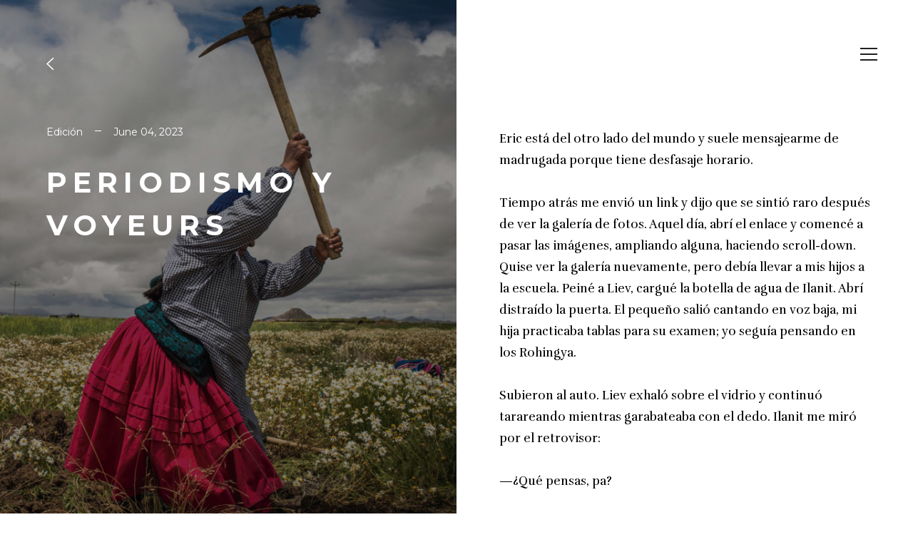

--- FILE ---
content_type: text/html; charset=UTF-8
request_url: https://migueroth.com/periodismo-y-voyeurs/
body_size: 18777
content:
<!DOCTYPE html>
<html dir="ltr" lang="en-US" prefix="og: https://ogp.me/ns#">
<head>
	<meta charset="UTF-8">
	<!-- Mobile Specific Metas & Favicons -->
		<meta name="viewport" content="initial-scale=1.0">
			<link rel="profile" href="http://gmpg.org/xfn/11">
	<link rel="pingback" href="https://migueroth.com/xmlrpc.php">
	<title>Periodismo y voyeurs - Migue Roth</title>

		<!-- All in One SEO 4.5.3.1 - aioseo.com -->
		<meta name="description" content="Eric está del otro lado del mundo y suele mensajearme de madrugada porque tiene desfasaje horario.Tiempo atrás me envió un link y dijo que se sintió raro después de ver la galería de fotos. Aquel día, abrí el enlace y comencé a pasar las imágenes, ampliando alguna, haciendo scroll-down. Quise ver la galería nuevamente, pero debía" />
		<meta name="robots" content="max-image-preview:large" />
		<link rel="canonical" href="https://migueroth.com/periodismo-y-voyeurs/" />
		<meta name="generator" content="All in One SEO (AIOSEO) 4.5.3.1" />
		<meta property="og:locale" content="en_US" />
		<meta property="og:site_name" content="Migue Roth -" />
		<meta property="og:type" content="article" />
		<meta property="og:title" content="Periodismo y voyeurs - Migue Roth" />
		<meta property="og:description" content="Eric está del otro lado del mundo y suele mensajearme de madrugada porque tiene desfasaje horario.Tiempo atrás me envió un link y dijo que se sintió raro después de ver la galería de fotos. Aquel día, abrí el enlace y comencé a pasar las imágenes, ampliando alguna, haciendo scroll-down. Quise ver la galería nuevamente, pero debía" />
		<meta property="og:url" content="https://migueroth.com/periodismo-y-voyeurs/" />
		<meta property="article:published_time" content="2023-06-04T14:43:28+00:00" />
		<meta property="article:modified_time" content="2023-06-23T18:25:55+00:00" />
		<meta name="twitter:card" content="summary_large_image" />
		<meta name="twitter:title" content="Periodismo y voyeurs - Migue Roth" />
		<meta name="twitter:description" content="Eric está del otro lado del mundo y suele mensajearme de madrugada porque tiene desfasaje horario.Tiempo atrás me envió un link y dijo que se sintió raro después de ver la galería de fotos. Aquel día, abrí el enlace y comencé a pasar las imágenes, ampliando alguna, haciendo scroll-down. Quise ver la galería nuevamente, pero debía" />
		<script type="application/ld+json" class="aioseo-schema">
			{"@context":"https:\/\/schema.org","@graph":[{"@type":"BlogPosting","@id":"https:\/\/migueroth.com\/periodismo-y-voyeurs\/#blogposting","name":"Periodismo y voyeurs - Migue Roth","headline":"Periodismo y voyeurs","author":{"@id":"https:\/\/migueroth.com\/author\/migue\/#author"},"publisher":{"@id":"https:\/\/migueroth.com\/#organization"},"image":{"@type":"ImageObject","url":"https:\/\/migueroth.com\/wp-content\/uploads\/2017\/11\/periodismo-y-voyeurs.jpg","width":1376,"height":1542},"datePublished":"2023-06-04T11:43:28-03:00","dateModified":"2023-06-23T15:25:55-03:00","inLanguage":"en-US","mainEntityOfPage":{"@id":"https:\/\/migueroth.com\/periodismo-y-voyeurs\/#webpage"},"isPartOf":{"@id":"https:\/\/migueroth.com\/periodismo-y-voyeurs\/#webpage"},"articleSection":"Edici\u00f3n, accion, frayer, humanitaria, photojournalism"},{"@type":"BreadcrumbList","@id":"https:\/\/migueroth.com\/periodismo-y-voyeurs\/#breadcrumblist","itemListElement":[{"@type":"ListItem","@id":"https:\/\/migueroth.com\/#listItem","position":1,"name":"Home","item":"https:\/\/migueroth.com\/","nextItem":"https:\/\/migueroth.com\/periodismo-y-voyeurs\/#listItem"},{"@type":"ListItem","@id":"https:\/\/migueroth.com\/periodismo-y-voyeurs\/#listItem","position":2,"name":"Periodismo y voyeurs","previousItem":"https:\/\/migueroth.com\/#listItem"}]},{"@type":"Organization","@id":"https:\/\/migueroth.com\/#organization","name":"migueroth.com","url":"https:\/\/migueroth.com\/"},{"@type":"Person","@id":"https:\/\/migueroth.com\/author\/migue\/#author","url":"https:\/\/migueroth.com\/author\/migue\/","name":"Migue Roth","image":{"@type":"ImageObject","@id":"https:\/\/migueroth.com\/periodismo-y-voyeurs\/#authorImage","url":"https:\/\/secure.gravatar.com\/avatar\/5adde841c9679ea0e640ea7bef8d0b06?s=96&d=mm&r=g","width":96,"height":96,"caption":"Migue Roth"}},{"@type":"WebPage","@id":"https:\/\/migueroth.com\/periodismo-y-voyeurs\/#webpage","url":"https:\/\/migueroth.com\/periodismo-y-voyeurs\/","name":"Periodismo y voyeurs - Migue Roth","description":"Eric est\u00e1 del otro lado del mundo y suele mensajearme de madrugada porque tiene desfasaje horario.Tiempo atr\u00e1s me envi\u00f3 un link y dijo que se sinti\u00f3 raro despu\u00e9s de ver la galer\u00eda de fotos. Aquel d\u00eda, abr\u00ed el enlace y comenc\u00e9 a pasar las im\u00e1genes, ampliando alguna, haciendo scroll-down. Quise ver la galer\u00eda nuevamente, pero deb\u00eda","inLanguage":"en-US","isPartOf":{"@id":"https:\/\/migueroth.com\/#website"},"breadcrumb":{"@id":"https:\/\/migueroth.com\/periodismo-y-voyeurs\/#breadcrumblist"},"author":{"@id":"https:\/\/migueroth.com\/author\/migue\/#author"},"creator":{"@id":"https:\/\/migueroth.com\/author\/migue\/#author"},"image":{"@type":"ImageObject","url":"https:\/\/migueroth.com\/wp-content\/uploads\/2017\/11\/periodismo-y-voyeurs.jpg","@id":"https:\/\/migueroth.com\/periodismo-y-voyeurs\/#mainImage","width":1376,"height":1542},"primaryImageOfPage":{"@id":"https:\/\/migueroth.com\/periodismo-y-voyeurs\/#mainImage"},"datePublished":"2023-06-04T11:43:28-03:00","dateModified":"2023-06-23T15:25:55-03:00"},{"@type":"WebSite","@id":"https:\/\/migueroth.com\/#website","url":"https:\/\/migueroth.com\/","name":"migueroth.com","inLanguage":"en-US","publisher":{"@id":"https:\/\/migueroth.com\/#organization"}}]}
		</script>
		<!-- All in One SEO -->

<link rel='dns-prefetch' href='//fonts.googleapis.com' />
<link rel="alternate" type="application/rss+xml" title="Migue Roth &raquo; Feed" href="https://migueroth.com/feed/" />
<link rel="alternate" type="application/rss+xml" title="Migue Roth &raquo; Comments Feed" href="https://migueroth.com/comments/feed/" />
<link rel="alternate" type="application/rss+xml" title="Migue Roth &raquo; Periodismo y voyeurs Comments Feed" href="https://migueroth.com/periodismo-y-voyeurs/feed/" />
<script type="text/javascript">
window._wpemojiSettings = {"baseUrl":"https:\/\/s.w.org\/images\/core\/emoji\/14.0.0\/72x72\/","ext":".png","svgUrl":"https:\/\/s.w.org\/images\/core\/emoji\/14.0.0\/svg\/","svgExt":".svg","source":{"concatemoji":"https:\/\/migueroth.com\/wp-includes\/js\/wp-emoji-release.min.js?ver=6.2.8"}};
/*! This file is auto-generated */
!function(e,a,t){var n,r,o,i=a.createElement("canvas"),p=i.getContext&&i.getContext("2d");function s(e,t){p.clearRect(0,0,i.width,i.height),p.fillText(e,0,0);e=i.toDataURL();return p.clearRect(0,0,i.width,i.height),p.fillText(t,0,0),e===i.toDataURL()}function c(e){var t=a.createElement("script");t.src=e,t.defer=t.type="text/javascript",a.getElementsByTagName("head")[0].appendChild(t)}for(o=Array("flag","emoji"),t.supports={everything:!0,everythingExceptFlag:!0},r=0;r<o.length;r++)t.supports[o[r]]=function(e){if(p&&p.fillText)switch(p.textBaseline="top",p.font="600 32px Arial",e){case"flag":return s("\ud83c\udff3\ufe0f\u200d\u26a7\ufe0f","\ud83c\udff3\ufe0f\u200b\u26a7\ufe0f")?!1:!s("\ud83c\uddfa\ud83c\uddf3","\ud83c\uddfa\u200b\ud83c\uddf3")&&!s("\ud83c\udff4\udb40\udc67\udb40\udc62\udb40\udc65\udb40\udc6e\udb40\udc67\udb40\udc7f","\ud83c\udff4\u200b\udb40\udc67\u200b\udb40\udc62\u200b\udb40\udc65\u200b\udb40\udc6e\u200b\udb40\udc67\u200b\udb40\udc7f");case"emoji":return!s("\ud83e\udef1\ud83c\udffb\u200d\ud83e\udef2\ud83c\udfff","\ud83e\udef1\ud83c\udffb\u200b\ud83e\udef2\ud83c\udfff")}return!1}(o[r]),t.supports.everything=t.supports.everything&&t.supports[o[r]],"flag"!==o[r]&&(t.supports.everythingExceptFlag=t.supports.everythingExceptFlag&&t.supports[o[r]]);t.supports.everythingExceptFlag=t.supports.everythingExceptFlag&&!t.supports.flag,t.DOMReady=!1,t.readyCallback=function(){t.DOMReady=!0},t.supports.everything||(n=function(){t.readyCallback()},a.addEventListener?(a.addEventListener("DOMContentLoaded",n,!1),e.addEventListener("load",n,!1)):(e.attachEvent("onload",n),a.attachEvent("onreadystatechange",function(){"complete"===a.readyState&&t.readyCallback()})),(e=t.source||{}).concatemoji?c(e.concatemoji):e.wpemoji&&e.twemoji&&(c(e.twemoji),c(e.wpemoji)))}(window,document,window._wpemojiSettings);
</script>
<style type="text/css">
img.wp-smiley,
img.emoji {
	display: inline !important;
	border: none !important;
	box-shadow: none !important;
	height: 1em !important;
	width: 1em !important;
	margin: 0 0.07em !important;
	vertical-align: -0.1em !important;
	background: none !important;
	padding: 0 !important;
}
</style>
	
<link rel='stylesheet' id='font-awesome-css' href='https://migueroth.com/wp-content/plugins/js_composer/assets/lib/bower/font-awesome/css/font-awesome.min.css?ver=5.6' type='text/css' media='all' />
<link rel='stylesheet' id='ionicons-css' href='https://migueroth.com/wp-content/themes/wythe/framework/fonts/ionicons/css/ionicons.min.css?ver=2.0.0' type='text/css' media='all' />
<link rel='stylesheet' id='linea-icons-css' href='https://migueroth.com/wp-content/themes/wythe/framework/fonts/linea/styles.css?ver=1.0' type='text/css' media='all' />
<link rel='stylesheet' id='pe-icon-7-stroke-css' href='https://migueroth.com/wp-content/themes/wythe/framework/fonts/pe-icon-7-stroke/css/pe-icon-7-stroke.min.css?ver=1.0' type='text/css' media='all' />
<link rel='stylesheet' id='owl.carousel-css' href='https://migueroth.com/wp-content/themes/wythe/css/owl.carousel.css?ver=2.0.0' type='text/css' media='all' />
<link rel='stylesheet' id='wythe-playfair-display-css' href='https://fonts.googleapis.com/css?family=Playfair+Display&#038;ver=1.0' type='text/css' media='all' />
<link rel='stylesheet' id='wythe-basic-css' href='https://migueroth.com/wp-content/themes/wythe/css/basic.css?ver=1.0' type='text/css' media='all' />
<link rel='stylesheet' id='wythe-skeleton-css' href='https://migueroth.com/wp-content/themes/wythe/css/grid.css?ver=1' type='text/css' media='all' />
<link rel='stylesheet' id='lightcase-css' href='https://migueroth.com/wp-content/themes/wythe/css/lightcase.css?ver=1.0' type='text/css' media='all' />
<link rel='stylesheet' id='elementor-frontend-css' href='https://migueroth.com/wp-content/plugins/elementor/assets/css/frontend-lite.min.css?ver=3.18.3' type='text/css' media='all' />
<link rel='stylesheet' id='wythe-stylesheet-css' href='https://migueroth.com/wp-content/themes/wythe/style.css?ver=1.0' type='text/css' media='all' />
<style id='wythe-stylesheet-inline-css' type='text/css'>
body {font-family:Raleway; font-size:15px; font-weight:normal; color:#5f5f5f;}body.error404 {background-size:cover; background-repeat:no-repeat; background-color:#ffffff;}a,.meta-categories a,.filters-list li a:hover,.filters-list li a.active {color:#e51428;}a:hover,.meta-categories a:hover {color:#a7a8aa;}#header .logo img,#lightbox-header .logo img {width:163px;} .menu-lightbox .menu li a,#navigation .menu li a {font-size:16px; font-weight:600; font-family:Montserrat; color:#686868;} .menu-lightbox .menu li a:after {font-size:18px;} .menu-lightbox .menu li a:hover,.menu-lightbox .menu li a:after,.menu-lightbox .menu li.current-menu-ancestor > a {color:#0a0002;} .search-area,#footer {background-color:#ffffff;}h3.blog-item-title,.member-name,member-position,.title-block,.portfolio-item-title,.blog-item .blog-item-more {font-family:'Montserrat'; text-transform:uppercase;} .blog-item .meta-categories a,input::-webkit-input-placeholder,textarea::-webkit-input-placeholder,input:-moz-placeholder,textarea:-moz-placeholder,input::-moz-placeholder,textarea::-moz-placeholder,input:-ms-input-placeholder,textarea:-ms-input-placeholder {font-family:'Montserrat';}h3.blog-item-title,.portfolio-item-title h3 {font-size:16px;}h3.blog-item-title,.title-block h2 {font-weight:700;}h3.blog-item-title,.portfolio-item-title h3 {;}h3.blog-item-title {color:#202020;} .blog-item:hover h3 {color:#ffffff;} .h2.author-title,#related-posts h2,#comments #reply-title,#comments-title {font-family:'Montserrat'; font-weight:700; text-transform:uppercase;} .title h2 a:hover,.title h3 a:hover,.related-item-title a:hover,.latest-blog-item-description a.title:hover {color:#a7a8aa;} .wpb_widgetised_column .widget h3.title,.widget-title {font-size:15px;font-weight:600; font-family:Montserrat; color:#000000; text-transform:uppercase; letter-spacing:2.1px;} .container{max-width:1774px;}
</style>
<link rel='stylesheet' id='wythe-responsive-css' href='https://migueroth.com/wp-content/themes/wythe/css/responsive.css?ver=1.0' type='text/css' media='all' />
<link rel='stylesheet' id='classic-theme-styles-css' href='https://migueroth.com/wp-includes/css/classic-themes.min.css?ver=6.2.8' type='text/css' media='all' />
<style id='global-styles-inline-css' type='text/css'>
body{--wp--preset--color--black: #000000;--wp--preset--color--cyan-bluish-gray: #abb8c3;--wp--preset--color--white: #ffffff;--wp--preset--color--pale-pink: #f78da7;--wp--preset--color--vivid-red: #cf2e2e;--wp--preset--color--luminous-vivid-orange: #ff6900;--wp--preset--color--luminous-vivid-amber: #fcb900;--wp--preset--color--light-green-cyan: #7bdcb5;--wp--preset--color--vivid-green-cyan: #00d084;--wp--preset--color--pale-cyan-blue: #8ed1fc;--wp--preset--color--vivid-cyan-blue: #0693e3;--wp--preset--color--vivid-purple: #9b51e0;--wp--preset--gradient--vivid-cyan-blue-to-vivid-purple: linear-gradient(135deg,rgba(6,147,227,1) 0%,rgb(155,81,224) 100%);--wp--preset--gradient--light-green-cyan-to-vivid-green-cyan: linear-gradient(135deg,rgb(122,220,180) 0%,rgb(0,208,130) 100%);--wp--preset--gradient--luminous-vivid-amber-to-luminous-vivid-orange: linear-gradient(135deg,rgba(252,185,0,1) 0%,rgba(255,105,0,1) 100%);--wp--preset--gradient--luminous-vivid-orange-to-vivid-red: linear-gradient(135deg,rgba(255,105,0,1) 0%,rgb(207,46,46) 100%);--wp--preset--gradient--very-light-gray-to-cyan-bluish-gray: linear-gradient(135deg,rgb(238,238,238) 0%,rgb(169,184,195) 100%);--wp--preset--gradient--cool-to-warm-spectrum: linear-gradient(135deg,rgb(74,234,220) 0%,rgb(151,120,209) 20%,rgb(207,42,186) 40%,rgb(238,44,130) 60%,rgb(251,105,98) 80%,rgb(254,248,76) 100%);--wp--preset--gradient--blush-light-purple: linear-gradient(135deg,rgb(255,206,236) 0%,rgb(152,150,240) 100%);--wp--preset--gradient--blush-bordeaux: linear-gradient(135deg,rgb(254,205,165) 0%,rgb(254,45,45) 50%,rgb(107,0,62) 100%);--wp--preset--gradient--luminous-dusk: linear-gradient(135deg,rgb(255,203,112) 0%,rgb(199,81,192) 50%,rgb(65,88,208) 100%);--wp--preset--gradient--pale-ocean: linear-gradient(135deg,rgb(255,245,203) 0%,rgb(182,227,212) 50%,rgb(51,167,181) 100%);--wp--preset--gradient--electric-grass: linear-gradient(135deg,rgb(202,248,128) 0%,rgb(113,206,126) 100%);--wp--preset--gradient--midnight: linear-gradient(135deg,rgb(2,3,129) 0%,rgb(40,116,252) 100%);--wp--preset--duotone--dark-grayscale: url('#wp-duotone-dark-grayscale');--wp--preset--duotone--grayscale: url('#wp-duotone-grayscale');--wp--preset--duotone--purple-yellow: url('#wp-duotone-purple-yellow');--wp--preset--duotone--blue-red: url('#wp-duotone-blue-red');--wp--preset--duotone--midnight: url('#wp-duotone-midnight');--wp--preset--duotone--magenta-yellow: url('#wp-duotone-magenta-yellow');--wp--preset--duotone--purple-green: url('#wp-duotone-purple-green');--wp--preset--duotone--blue-orange: url('#wp-duotone-blue-orange');--wp--preset--font-size--small: 13px;--wp--preset--font-size--medium: 20px;--wp--preset--font-size--large: 36px;--wp--preset--font-size--x-large: 42px;--wp--preset--spacing--20: 0.44rem;--wp--preset--spacing--30: 0.67rem;--wp--preset--spacing--40: 1rem;--wp--preset--spacing--50: 1.5rem;--wp--preset--spacing--60: 2.25rem;--wp--preset--spacing--70: 3.38rem;--wp--preset--spacing--80: 5.06rem;--wp--preset--shadow--natural: 6px 6px 9px rgba(0, 0, 0, 0.2);--wp--preset--shadow--deep: 12px 12px 50px rgba(0, 0, 0, 0.4);--wp--preset--shadow--sharp: 6px 6px 0px rgba(0, 0, 0, 0.2);--wp--preset--shadow--outlined: 6px 6px 0px -3px rgba(255, 255, 255, 1), 6px 6px rgba(0, 0, 0, 1);--wp--preset--shadow--crisp: 6px 6px 0px rgba(0, 0, 0, 1);}:where(.is-layout-flex){gap: 0.5em;}body .is-layout-flow > .alignleft{float: left;margin-inline-start: 0;margin-inline-end: 2em;}body .is-layout-flow > .alignright{float: right;margin-inline-start: 2em;margin-inline-end: 0;}body .is-layout-flow > .aligncenter{margin-left: auto !important;margin-right: auto !important;}body .is-layout-constrained > .alignleft{float: left;margin-inline-start: 0;margin-inline-end: 2em;}body .is-layout-constrained > .alignright{float: right;margin-inline-start: 2em;margin-inline-end: 0;}body .is-layout-constrained > .aligncenter{margin-left: auto !important;margin-right: auto !important;}body .is-layout-constrained > :where(:not(.alignleft):not(.alignright):not(.alignfull)){max-width: var(--wp--style--global--content-size);margin-left: auto !important;margin-right: auto !important;}body .is-layout-constrained > .alignwide{max-width: var(--wp--style--global--wide-size);}body .is-layout-flex{display: flex;}body .is-layout-flex{flex-wrap: wrap;align-items: center;}body .is-layout-flex > *{margin: 0;}:where(.wp-block-columns.is-layout-flex){gap: 2em;}.has-black-color{color: var(--wp--preset--color--black) !important;}.has-cyan-bluish-gray-color{color: var(--wp--preset--color--cyan-bluish-gray) !important;}.has-white-color{color: var(--wp--preset--color--white) !important;}.has-pale-pink-color{color: var(--wp--preset--color--pale-pink) !important;}.has-vivid-red-color{color: var(--wp--preset--color--vivid-red) !important;}.has-luminous-vivid-orange-color{color: var(--wp--preset--color--luminous-vivid-orange) !important;}.has-luminous-vivid-amber-color{color: var(--wp--preset--color--luminous-vivid-amber) !important;}.has-light-green-cyan-color{color: var(--wp--preset--color--light-green-cyan) !important;}.has-vivid-green-cyan-color{color: var(--wp--preset--color--vivid-green-cyan) !important;}.has-pale-cyan-blue-color{color: var(--wp--preset--color--pale-cyan-blue) !important;}.has-vivid-cyan-blue-color{color: var(--wp--preset--color--vivid-cyan-blue) !important;}.has-vivid-purple-color{color: var(--wp--preset--color--vivid-purple) !important;}.has-black-background-color{background-color: var(--wp--preset--color--black) !important;}.has-cyan-bluish-gray-background-color{background-color: var(--wp--preset--color--cyan-bluish-gray) !important;}.has-white-background-color{background-color: var(--wp--preset--color--white) !important;}.has-pale-pink-background-color{background-color: var(--wp--preset--color--pale-pink) !important;}.has-vivid-red-background-color{background-color: var(--wp--preset--color--vivid-red) !important;}.has-luminous-vivid-orange-background-color{background-color: var(--wp--preset--color--luminous-vivid-orange) !important;}.has-luminous-vivid-amber-background-color{background-color: var(--wp--preset--color--luminous-vivid-amber) !important;}.has-light-green-cyan-background-color{background-color: var(--wp--preset--color--light-green-cyan) !important;}.has-vivid-green-cyan-background-color{background-color: var(--wp--preset--color--vivid-green-cyan) !important;}.has-pale-cyan-blue-background-color{background-color: var(--wp--preset--color--pale-cyan-blue) !important;}.has-vivid-cyan-blue-background-color{background-color: var(--wp--preset--color--vivid-cyan-blue) !important;}.has-vivid-purple-background-color{background-color: var(--wp--preset--color--vivid-purple) !important;}.has-black-border-color{border-color: var(--wp--preset--color--black) !important;}.has-cyan-bluish-gray-border-color{border-color: var(--wp--preset--color--cyan-bluish-gray) !important;}.has-white-border-color{border-color: var(--wp--preset--color--white) !important;}.has-pale-pink-border-color{border-color: var(--wp--preset--color--pale-pink) !important;}.has-vivid-red-border-color{border-color: var(--wp--preset--color--vivid-red) !important;}.has-luminous-vivid-orange-border-color{border-color: var(--wp--preset--color--luminous-vivid-orange) !important;}.has-luminous-vivid-amber-border-color{border-color: var(--wp--preset--color--luminous-vivid-amber) !important;}.has-light-green-cyan-border-color{border-color: var(--wp--preset--color--light-green-cyan) !important;}.has-vivid-green-cyan-border-color{border-color: var(--wp--preset--color--vivid-green-cyan) !important;}.has-pale-cyan-blue-border-color{border-color: var(--wp--preset--color--pale-cyan-blue) !important;}.has-vivid-cyan-blue-border-color{border-color: var(--wp--preset--color--vivid-cyan-blue) !important;}.has-vivid-purple-border-color{border-color: var(--wp--preset--color--vivid-purple) !important;}.has-vivid-cyan-blue-to-vivid-purple-gradient-background{background: var(--wp--preset--gradient--vivid-cyan-blue-to-vivid-purple) !important;}.has-light-green-cyan-to-vivid-green-cyan-gradient-background{background: var(--wp--preset--gradient--light-green-cyan-to-vivid-green-cyan) !important;}.has-luminous-vivid-amber-to-luminous-vivid-orange-gradient-background{background: var(--wp--preset--gradient--luminous-vivid-amber-to-luminous-vivid-orange) !important;}.has-luminous-vivid-orange-to-vivid-red-gradient-background{background: var(--wp--preset--gradient--luminous-vivid-orange-to-vivid-red) !important;}.has-very-light-gray-to-cyan-bluish-gray-gradient-background{background: var(--wp--preset--gradient--very-light-gray-to-cyan-bluish-gray) !important;}.has-cool-to-warm-spectrum-gradient-background{background: var(--wp--preset--gradient--cool-to-warm-spectrum) !important;}.has-blush-light-purple-gradient-background{background: var(--wp--preset--gradient--blush-light-purple) !important;}.has-blush-bordeaux-gradient-background{background: var(--wp--preset--gradient--blush-bordeaux) !important;}.has-luminous-dusk-gradient-background{background: var(--wp--preset--gradient--luminous-dusk) !important;}.has-pale-ocean-gradient-background{background: var(--wp--preset--gradient--pale-ocean) !important;}.has-electric-grass-gradient-background{background: var(--wp--preset--gradient--electric-grass) !important;}.has-midnight-gradient-background{background: var(--wp--preset--gradient--midnight) !important;}.has-small-font-size{font-size: var(--wp--preset--font-size--small) !important;}.has-medium-font-size{font-size: var(--wp--preset--font-size--medium) !important;}.has-large-font-size{font-size: var(--wp--preset--font-size--large) !important;}.has-x-large-font-size{font-size: var(--wp--preset--font-size--x-large) !important;}
.wp-block-navigation a:where(:not(.wp-element-button)){color: inherit;}
:where(.wp-block-columns.is-layout-flex){gap: 2em;}
.wp-block-pullquote{font-size: 1.5em;line-height: 1.6;}
</style>
<link rel='stylesheet' id='contact-form-7-css' href='https://migueroth.com/wp-content/plugins/contact-form-7/includes/css/styles.css?ver=5.8.5' type='text/css' media='all' />
<link rel='stylesheet' id='rs-plugin-settings-css' href='https://migueroth.com/wp-content/plugins/revslider/public/assets/css/settings.css?ver=5.4.8.1' type='text/css' media='all' />
<style id='rs-plugin-settings-inline-css' type='text/css'>
#rs-demo-id {}
</style>
<link rel='stylesheet' id='hfe-style-css' href='https://migueroth.com/wp-content/plugins/header-footer-elementor/assets/css/header-footer-elementor.css?ver=1.6.22' type='text/css' media='all' />
<link rel='stylesheet' id='elementor-icons-css' href='https://migueroth.com/wp-content/plugins/elementor/assets/lib/eicons/css/elementor-icons.min.css?ver=5.25.0' type='text/css' media='all' />
<link rel='stylesheet' id='swiper-css' href='https://migueroth.com/wp-content/plugins/elementor/assets/lib/swiper/v8/css/swiper.min.css?ver=8.4.5' type='text/css' media='all' />
<link rel='stylesheet' id='elementor-post-10-css' href='https://migueroth.com/wp-content/uploads/elementor/css/post-10.css?ver=1703256403' type='text/css' media='all' />
<link rel='stylesheet' id='elementor-global-css' href='https://migueroth.com/wp-content/uploads/elementor/css/global.css?ver=1703256403' type='text/css' media='all' />
<link rel='stylesheet' id='elementor-post-459-css' href='https://migueroth.com/wp-content/uploads/elementor/css/post-459.css?ver=1703473724' type='text/css' media='all' />
<link rel='stylesheet' id='hfe-widgets-style-css' href='https://migueroth.com/wp-content/plugins/header-footer-elementor/inc/widgets-css/frontend.css?ver=1.6.22' type='text/css' media='all' />
<link rel='stylesheet' id='elementor-post-1048-css' href='https://migueroth.com/wp-content/uploads/elementor/css/post-1048.css?ver=1760056765' type='text/css' media='all' />
<link rel='stylesheet' id='google-font-montserrat-css' href='https://fonts.googleapis.com/css?family=Montserrat:100,100italic,200,200italic,300,300italic,400,400italic,600,600italic,700,700italic,800,800itali&#038;subset=latin,latin-ext,cyrillic,cyrillic-ext,greek-ext,greek,vietnamese' type='text/css' media='all' />
<link rel='stylesheet' id='google-font-raleway-css' href='https://fonts.googleapis.com/css?family=Raleway:100,100italic,200,200italic,300,300italic,400,400italic,600,600italic,700,700italic,800,800itali&#038;subset=latin,latin-ext,cyrillic,cyrillic-ext,greek-ext,greek,vietnamese' type='text/css' media='all' />
<link rel='stylesheet' id='google-fonts-1-css' href='https://fonts.googleapis.com/css?family=Roboto%3A100%2C100italic%2C200%2C200italic%2C300%2C300italic%2C400%2C400italic%2C500%2C500italic%2C600%2C600italic%2C700%2C700italic%2C800%2C800italic%2C900%2C900italic%7CRoboto+Slab%3A100%2C100italic%2C200%2C200italic%2C300%2C300italic%2C400%2C400italic%2C500%2C500italic%2C600%2C600italic%2C700%2C700italic%2C800%2C800italic%2C900%2C900italic%7CRufina%3A100%2C100italic%2C200%2C200italic%2C300%2C300italic%2C400%2C400italic%2C500%2C500italic%2C600%2C600italic%2C700%2C700italic%2C800%2C800italic%2C900%2C900italic%7CRoad+Rage%3A100%2C100italic%2C200%2C200italic%2C300%2C300italic%2C400%2C400italic%2C500%2C500italic%2C600%2C600italic%2C700%2C700italic%2C800%2C800italic%2C900%2C900italic&#038;display=swap&#038;ver=6.2.8' type='text/css' media='all' />
<link rel="preconnect" href="https://fonts.gstatic.com/" crossorigin><script type='text/javascript' src='https://migueroth.com/wp-includes/js/jquery/jquery.min.js?ver=3.6.4' id='jquery-core-js'></script>
<script type='text/javascript' src='https://migueroth.com/wp-includes/js/jquery/jquery-migrate.min.js?ver=3.4.0' id='jquery-migrate-js'></script>
<script type='text/javascript' src='https://migueroth.com/wp-content/plugins/revslider/public/assets/js/jquery.themepunch.tools.min.js?ver=5.4.8.1' id='tp-tools-js'></script>
<script type='text/javascript' src='https://migueroth.com/wp-content/plugins/revslider/public/assets/js/jquery.themepunch.revolution.min.js?ver=5.4.8.1' id='revmin-js'></script>
<link rel="https://api.w.org/" href="https://migueroth.com/wp-json/" /><link rel="alternate" type="application/json" href="https://migueroth.com/wp-json/wp/v2/posts/459" /><link rel="EditURI" type="application/rsd+xml" title="RSD" href="https://migueroth.com/xmlrpc.php?rsd" />
<link rel="wlwmanifest" type="application/wlwmanifest+xml" href="https://migueroth.com/wp-includes/wlwmanifest.xml" />
<meta name="generator" content="WordPress 6.2.8" />
<link rel='shortlink' href='https://migueroth.com/?p=459' />
<link rel="alternate" type="application/json+oembed" href="https://migueroth.com/wp-json/oembed/1.0/embed?url=https%3A%2F%2Fmigueroth.com%2Fperiodismo-y-voyeurs%2F" />
<link rel="alternate" type="text/xml+oembed" href="https://migueroth.com/wp-json/oembed/1.0/embed?url=https%3A%2F%2Fmigueroth.com%2Fperiodismo-y-voyeurs%2F&#038;format=xml" />
<meta name="generator" content="Site Kit by Google 1.116.0" /><meta name="generator" content="Elementor 3.18.3; features: e_dom_optimization, e_optimized_assets_loading, e_optimized_css_loading, additional_custom_breakpoints, block_editor_assets_optimize, e_image_loading_optimization; settings: css_print_method-external, google_font-enabled, font_display-swap">
<meta name="generator" content="Powered by WPBakery Page Builder - drag and drop page builder for WordPress."/>
<!--[if lte IE 9]><link rel="stylesheet" type="text/css" href="https://migueroth.com/wp-content/plugins/js_composer/assets/css/vc_lte_ie9.min.css" media="screen"><![endif]--><meta name="generator" content="Powered by Slider Revolution 5.4.8.1 - responsive, Mobile-Friendly Slider Plugin for WordPress with comfortable drag and drop interface." />
<link rel="icon" href="https://migueroth.com/wp-content/uploads/2023/05/cropped-Migue-Roth-logo-32x32.png" sizes="32x32" />
<link rel="icon" href="https://migueroth.com/wp-content/uploads/2023/05/cropped-Migue-Roth-logo-192x192.png" sizes="192x192" />
<link rel="apple-touch-icon" href="https://migueroth.com/wp-content/uploads/2023/05/cropped-Migue-Roth-logo-180x180.png" />
<meta name="msapplication-TileImage" content="https://migueroth.com/wp-content/uploads/2023/05/cropped-Migue-Roth-logo-270x270.png" />
<script type="text/javascript">function setREVStartSize(e){									
						try{ e.c=jQuery(e.c);var i=jQuery(window).width(),t=9999,r=0,n=0,l=0,f=0,s=0,h=0;
							if(e.responsiveLevels&&(jQuery.each(e.responsiveLevels,function(e,f){f>i&&(t=r=f,l=e),i>f&&f>r&&(r=f,n=e)}),t>r&&(l=n)),f=e.gridheight[l]||e.gridheight[0]||e.gridheight,s=e.gridwidth[l]||e.gridwidth[0]||e.gridwidth,h=i/s,h=h>1?1:h,f=Math.round(h*f),"fullscreen"==e.sliderLayout){var u=(e.c.width(),jQuery(window).height());if(void 0!=e.fullScreenOffsetContainer){var c=e.fullScreenOffsetContainer.split(",");if (c) jQuery.each(c,function(e,i){u=jQuery(i).length>0?u-jQuery(i).outerHeight(!0):u}),e.fullScreenOffset.split("%").length>1&&void 0!=e.fullScreenOffset&&e.fullScreenOffset.length>0?u-=jQuery(window).height()*parseInt(e.fullScreenOffset,0)/100:void 0!=e.fullScreenOffset&&e.fullScreenOffset.length>0&&(u-=parseInt(e.fullScreenOffset,0))}f=u}else void 0!=e.minHeight&&f<e.minHeight&&(f=e.minHeight);e.c.closest(".rev_slider_wrapper").css({height:f})					
						}catch(d){console.log("Failure at Presize of Slider:"+d)}						
					};</script>
<noscript><style type="text/css"> .wpb_animate_when_almost_visible { opacity: 1; }</style></noscript><style id="wpforms-css-vars-root">
				:root {
					--wpforms-field-border-radius: 3px;
--wpforms-field-background-color: #ffffff;
--wpforms-field-border-color: rgba( 0, 0, 0, 0.25 );
--wpforms-field-text-color: rgba( 0, 0, 0, 0.7 );
--wpforms-label-color: rgba( 0, 0, 0, 0.85 );
--wpforms-label-sublabel-color: rgba( 0, 0, 0, 0.55 );
--wpforms-label-error-color: #d63637;
--wpforms-button-border-radius: 3px;
--wpforms-button-background-color: #066aab;
--wpforms-button-text-color: #ffffff;
--wpforms-field-size-input-height: 43px;
--wpforms-field-size-input-spacing: 15px;
--wpforms-field-size-font-size: 16px;
--wpforms-field-size-line-height: 19px;
--wpforms-field-size-padding-h: 14px;
--wpforms-field-size-checkbox-size: 16px;
--wpforms-field-size-sublabel-spacing: 5px;
--wpforms-field-size-icon-size: 1;
--wpforms-label-size-font-size: 16px;
--wpforms-label-size-line-height: 19px;
--wpforms-label-size-sublabel-font-size: 14px;
--wpforms-label-size-sublabel-line-height: 17px;
--wpforms-button-size-font-size: 17px;
--wpforms-button-size-height: 41px;
--wpforms-button-size-padding-h: 15px;
--wpforms-button-size-margin-top: 10px;

				}
			</style></head>
<body class="post-template-default single single-post postid-459 single-format-standard ehf-footer ehf-template-wythe ehf-stylesheet-wythe asw-ajax-post-load wpb-js-composer js-comp-ver-5.6 vc_responsive elementor-default elementor-kit-10 elementor-page elementor-page-459">
<div id="header-main">
<!-- Begin Menu Lightbox -->
<div class="menu-lightbox">
	<header id="lightbox-header">
		<div class="container">
			<div class="span12">
				<div class="my-table">
					<div class="my-tr">
						<div class="my-td">
							<div class="logo">
																	<a href="https://migueroth.com/" class="logo_light"><img src="http://migueroth.com/wp-content/uploads/2023/05/Migue-Roth-logo-B.png" alt="Migue Roth" /></a>
																							</div>
						</div>
						<div class="my-td">
							<a href="#" class="menu-button-close"><span class="line1"></span><span class="line2"></span></a>
						</div>
					</div>
				</div>
			</div>
		</div>
	</header>
	<div class="dtable">
		<div class="dtcell">
			<!-- Start Menu -->
							<nav id="lightbox-navigation">
					<ul id="menu" class="menu">
						<li id="menu-item-921" class="menu-item menu-item-type-post_type menu-item-object-page menu-item-home menu-item-921"><a href="https://migueroth.com/">Inicio</a></li>
<li id="menu-item-916" class="menu-item menu-item-type-post_type menu-item-object-page current_page_parent menu-item-916"><a href="https://migueroth.com/blog/">Cuadernos de viajes</a></li>
<li id="menu-item-427" class="menu-item menu-item-type-custom menu-item-object-custom menu-item-has-children menu-item-427"><a>Portafolio</a>
<ul class="sub-menu">
	<li id="menu-item-917" class="menu-item menu-item-type-custom menu-item-object-custom menu-item-917"><a href="https://migueroth.com/portfolio_filter/documental/">Documentales</a></li>
	<li id="menu-item-918" class="menu-item menu-item-type-custom menu-item-object-custom menu-item-918"><a href="https://migueroth.com/portfolio_filter/photography/">Fotoperiodismo</a></li>
	<li id="menu-item-919" class="menu-item menu-item-type-custom menu-item-object-custom menu-item-919"><a href="https://migueroth.com/portfolio_filter/cronicas/">Crónicas</a></li>
	<li id="menu-item-1199" class="menu-item menu-item-type-custom menu-item-object-custom menu-item-1199"><a href="https://migueroth.com/portfolio_filter/eventos/">Eventos</a></li>
</ul>
</li>
<li id="menu-item-920" class="menu-item menu-item-type-custom menu-item-object-custom menu-item-920"><a href="https://migueroth.com/workshops-y-presentaciones/">Workshops</a></li>
<li id="menu-item-1184" class="menu-item menu-item-type-post_type menu-item-object-page menu-item-1184"><a href="https://migueroth.com/contacto/">Contacto</a></li>
					</ul>
				</nav>
						<!-- End Menu -->
		</div>
	</div>
	<footer id="lightbox-footer">
		<div class="container">
			<div class="span12">
				<div class="copyright">© Copyright 2023 | Made with ♡ | Powered by Lozth</div>
				<ul class="socials">
	<li class="social-facebook"><a href="https://www.facebook.com/AngularPeriodismoNarrativo" target="_blank" title="Facebook"><i class="fa fa-facebook"></i><div>Facebook</div></a></li><li class="social-twitter"><a href="https://twitter.com/MigueRoth" target="_blank" title="Twitter"><i class="fa fa-twitter"></i><div>Twitter</div></a></li><li class="social-instagram"><a href="https://www.instagram.com/espacioangular/" target="_blank" title="Instagram"><i class="fa fa-instagram"></i><div>Instagram</div></a></li><li class="social-vimeo"><a href="https://vimeo.com/espacioangular" target="_blank" title="Vimeo"><i class="fa fa-vimeo-square"></i><div>Vimeo</div></a></li><li class="social-youtube"><a href="https://www.youtube.com/@espacioangular9468" target="_blank" title="YouTube"><i class="fa fa-youtube"></i><div>YouTube</div></a></li></ul>			</div>
		</div>
	</footer>
</div>
<!-- End Menu Lightbox --></div>
			<div id="page-wrap" class="">
	<div id="main" class="single">
						<div class="blog-list">
				<header id="header">
					<div class="container">
						<div class="span12">
							<div class="my-table">
								<div class="my-tr">
									<div class="my-td">
										<div class="logo">
																							<a href="https://migueroth.com/" class="logo_dark"><img src="http://migueroth.com/wp-content/uploads/2023/05/Migue-Roth-logo-N.png" alt="Migue Roth" /></a>
																																</div>
									</div>
									<div class="my-td">
										<a href="#" class="menu-button-open show-on-mobile"><span class="line1"></span><span class="line2"></span><span class="line3"></span></a>
									</div>
								</div>
							</div>
						</div>
					</div>
				</header>
				<div class="list-content-wrapper">
					<div class="blog-grid cols-2">
													<div class="blog-item blog-standard mb40">
								<figure class="post-img"><img fetchpriority="high" width="470" height="410" src="https://migueroth.com/wp-content/uploads/2023/11/Copia-de-ADRA-DIA-Honduras-ok-1-470x410.jpg" class="attachment-medium size-medium wp-post-image" alt="" decoding="async" /><div class="overlay-img"></div></figure>
								<div class="meta-categories"><a href="https://migueroth.com/category/bitacora/">Bitácora</a></div>								<h3 class="blog-item-title"><a href="https://migueroth.com/una-escena-de-dolor-duplicado/">Una escena de dolor duplicado</a></h3>
								<a href="https://migueroth.com/una-escena-de-dolor-duplicado/" class="blog-item-more">Read more</a>
							</div><!-- end div .blog-item -->
													<div class="blog-item blog-standard mb40">
								<figure class="post-img"><img width="470" height="410" src="https://migueroth.com/wp-content/uploads/2023/06/resilience-programme-470x410.jpg" class="attachment-medium size-medium wp-post-image" alt="" decoding="async" /><div class="overlay-img"></div></figure>
								<div class="meta-categories"><a href="https://migueroth.com/category/bitacora/">Bitácora</a></div>								<h3 class="blog-item-title"><a href="https://migueroth.com/la-mano-de-rory-peck/">La mano de Rory Peck</a></h3>
								<a href="https://migueroth.com/la-mano-de-rory-peck/" class="blog-item-more">Read more</a>
							</div><!-- end div .blog-item -->
													<div class="blog-item blog-standard mb40">
								<figure class="post-img"><img width="380" height="410" src="https://migueroth.com/wp-content/uploads/2023/06/micomunion-380x410.jpg" class="attachment-medium size-medium wp-post-image" alt="" decoding="async" /><div class="overlay-img"></div></figure>
								<div class="meta-categories"><a href="https://migueroth.com/category/bitacora/">Bitácora</a></div>								<h3 class="blog-item-title"><a href="https://migueroth.com/doy-fe/">Doy fe</a></h3>
								<a href="https://migueroth.com/doy-fe/" class="blog-item-more">Read more</a>
							</div><!-- end div .blog-item -->
													<div class="blog-item blog-standard mb40">
								<figure class="post-img"><img loading="lazy" width="470" height="410" src="https://migueroth.com/wp-content/uploads/2023/06/migue-en-honduras-470x410.jpg" class="attachment-medium size-medium wp-post-image" alt="" decoding="async" /><div class="overlay-img"></div></figure>
								<div class="meta-categories"><a href="https://migueroth.com/category/viajes/">Viajes</a></div>								<h3 class="blog-item-title"><a href="https://migueroth.com/no-te-odio/">No te odio</a></h3>
								<a href="https://migueroth.com/no-te-odio/" class="blog-item-more">Read more</a>
							</div><!-- end div .blog-item -->
													<div class="blog-item blog-standard mb40">
								<figure class="post-img"><img loading="lazy" width="470" height="410" src="https://migueroth.com/wp-content/uploads/2023/06/eltucumano-entrevista-470x410.jpg" class="attachment-medium size-medium wp-post-image" alt="" decoding="async" /><div class="overlay-img"></div></figure>
								<div class="meta-categories"><a href="https://migueroth.com/category/entrevistas/">Entrevistas</a></div>								<h3 class="blog-item-title"><a href="https://migueroth.com/narro-desde-las-historias-minimas/">&#8220;Narro desde las historias mínimas que suelen ser ignoradas&#8221;</a></h3>
								<a href="https://migueroth.com/narro-desde-las-historias-minimas/" class="blog-item-more">Read more</a>
							</div><!-- end div .blog-item -->
													<div class="blog-item blog-standard mb40">
								<figure class="post-img"><img loading="lazy" width="470" height="410" src="https://migueroth.com/wp-content/uploads/2017/11/torroba-1-800x533-1-470x410.jpg" class="attachment-medium size-medium wp-post-image" alt="" decoding="async" /><div class="overlay-img"></div></figure>
								<div class="meta-categories"><a href="https://migueroth.com/category/edicion/">Edición</a></div>								<h3 class="blog-item-title"><a href="https://migueroth.com/las-condiciones-de-la-libertad/">Las condiciones de la libertad</a></h3>
								<a href="https://migueroth.com/las-condiciones-de-la-libertad/" class="blog-item-more">Read more</a>
							</div><!-- end div .blog-item -->
													<div class="blog-item blog-standard mb40">
								<figure class="post-img"><img loading="lazy" width="470" height="410" src="https://migueroth.com/wp-content/uploads/2017/11/cronicalatam-470x410.jpg" class="attachment-medium size-medium wp-post-image" alt="" decoding="async" /><div class="overlay-img"></div></figure>
								<div class="meta-categories"><a href="https://migueroth.com/category/edicion/">Edición</a></div>								<h3 class="blog-item-title"><a href="https://migueroth.com/la-cronica-periodistica-en-los-tiempos-de-las-redes-sociales/">La crónica periodística en los tiempos de las redes sociales</a></h3>
								<a href="https://migueroth.com/la-cronica-periodistica-en-los-tiempos-de-las-redes-sociales/" class="blog-item-more">Read more</a>
							</div><!-- end div .blog-item -->
													<div class="blog-item blog-standard mb40">
								<figure class="post-img"><img loading="lazy" width="470" height="410" src="https://migueroth.com/wp-content/uploads/2017/11/Captura-de-pantalla-2023-06-02-a-las-9.00.39-a.m-470x410.png" class="attachment-medium size-medium wp-post-image" alt="" decoding="async" /><div class="overlay-img"></div></figure>
								<div class="meta-categories"><a href="https://migueroth.com/category/edicion/">Edición</a></div>								<h3 class="blog-item-title"><a href="https://migueroth.com/secuestrados-a-medianoche/">Secuestrados a medianoche</a></h3>
								<a href="https://migueroth.com/secuestrados-a-medianoche/" class="blog-item-more">Read more</a>
							</div><!-- end div .blog-item -->
											</div><!-- end div .blog-grid .cols-4 -->
					<!-- The next page which content will be loaded when scrolled -->
					<div id="pagination" class="hide"></div>
					<div class="load-more-text">Load More...</div>
					<div class="load-more-text-no hide">No more items</div>
				</div>
			</div>
										<article class="article">
				<header class="header">
					<a href="#" class="menu-button-back"><i class="ion-ios-arrow-left"></i></a>
					<img loading="lazy" width="1376" height="1542" src="https://migueroth.com/wp-content/uploads/2017/11/periodismo-y-voyeurs.jpg" class="attachment-full size-full wp-post-image" alt="" decoding="async" srcset="https://migueroth.com/wp-content/uploads/2017/11/periodismo-y-voyeurs.jpg 1376w, https://migueroth.com/wp-content/uploads/2017/11/periodismo-y-voyeurs-768x861.jpg 768w, https://migueroth.com/wp-content/uploads/2017/11/periodismo-y-voyeurs-1371x1536.jpg 1371w, https://migueroth.com/wp-content/uploads/2017/11/periodismo-y-voyeurs-800x897.jpg 800w" sizes="(max-width: 1376px) 100vw, 1376px" />					<div class="overlay"></div>
					<div class="info">
						<div class="meta"><span class="meta-categories"><a href="https://migueroth.com/category/edicion/">Edición</a></span><span class="date">June 04, 2023</span></div>
						<h1 class="title">Periodismo y voyeurs</h1>
					</div>
					<a href="#" class="menu-button-open"><span class="line1"></span><span class="line2"></span><span class="line3"></span></a>
				</header>
				<section class="section">
					<a href="#" class="menu-button-open"><span class="line1"></span><span class="line2"></span><span class="line3"></span></a>
					<div class="article-content">
								<div data-elementor-type="wp-post" data-elementor-id="459" class="elementor elementor-459">
									<section class="elementor-section elementor-top-section elementor-element elementor-element-f7dd8e5 elementor-section-boxed elementor-section-height-default elementor-section-height-default" data-id="f7dd8e5" data-element_type="section">
						<div class="elementor-container elementor-column-gap-default">
					<div class="elementor-column elementor-col-100 elementor-top-column elementor-element elementor-element-69550a49" data-id="69550a49" data-element_type="column">
			<div class="elementor-widget-wrap elementor-element-populated">
								<div class="elementor-element elementor-element-68b98f50 elementor-widget elementor-widget-text-editor" data-id="68b98f50" data-element_type="widget" data-widget_type="text-editor.default">
				<div class="elementor-widget-container">
			<style>/*! elementor - v3.18.0 - 20-12-2023 */
.elementor-widget-text-editor.elementor-drop-cap-view-stacked .elementor-drop-cap{background-color:#69727d;color:#fff}.elementor-widget-text-editor.elementor-drop-cap-view-framed .elementor-drop-cap{color:#69727d;border:3px solid;background-color:transparent}.elementor-widget-text-editor:not(.elementor-drop-cap-view-default) .elementor-drop-cap{margin-top:8px}.elementor-widget-text-editor:not(.elementor-drop-cap-view-default) .elementor-drop-cap-letter{width:1em;height:1em}.elementor-widget-text-editor .elementor-drop-cap{float:left;text-align:center;line-height:1;font-size:50px}.elementor-widget-text-editor .elementor-drop-cap-letter{display:inline-block}</style>				<p>Eric está del otro lado del mundo y suele mensajearme de madrugada porque tiene desfasaje horario.</p><p>Tiempo atrás me envió un link y dijo que se sintió raro después de ver la galería de fotos. Aquel día, abrí el enlace y comencé a pasar las imágenes, ampliando alguna, haciendo <i>scroll-down</i>. Quise ver la galería nuevamente, pero debía llevar a mis hijos a la escuela. Peiné a Liev, cargué la botella de agua de Ilanit. Abrí distraído la puerta. El pequeño salió cantando en voz baja, mi hija practicaba tablas para su examen; yo seguía pensando en los Rohingya.</p><p>Subieron al auto. Liev exhaló sobre el vidrio y continuó tarareando mientras garabateaba con el dedo. Ilanit me miró por el retrovisor:</p><p>—¿Qué pensas, pa?</p><p>Pienso que no quiero ser un maldito <i>voyeur</i> del sufrimiento. Un mirón, un simple mirón que los ve ahí todos sucios con frío y pena y rabia y no quiero ser uno más que ve y se va al carajo. El supuesto buen padre que la dejará pasar, total qué mas da, si están lejísimo y no tienen nada que ver con nosotros. O peor: el tipo que ayuda con unos pesos para aliviarse, para olvidar en paz. Y que no debo escribir enojado —pienso— en la cara del editor consagrado que ayer aconsejaba que si uno está enojado es mejor no escribir y enumeraba su sabiduría y entonces que mejor no escriba, pero qué ganas tengo y me da igual que el experto diga que no, si total ahora está lleno de especialistas: genios en la crianza de hijos; consejeros de parejas; <em>coaches</em> personales; profesionales de la espiritualidad; asesores en control del estrés; licenciados en todas las artes de la prosperidad; tutores guías mentores que nos dicen <em>qué hacer &#8211; cómo hacer &#8211; cuándo hacer, porques-paraques-ques. </em></p><p>—Pienso en unas fotos que vi hace un rato, amor. Unas fotos muy tristes.</p><p><a href="https://time.com/rohingya-exodus-myanmar-refugees-kevin-frayer/"><img loading="lazy" decoding="async" class="alignnone wp-image-1417 size-full" src="http://migueroth.com/wp-content/uploads/2017/11/Captura-de-pantalla-2023-06-05-a-las-1.55.34-p.m.png" alt="" width="1240" height="1004" srcset="https://migueroth.com/wp-content/uploads/2017/11/Captura-de-pantalla-2023-06-05-a-las-1.55.34-p.m.png 1240w, https://migueroth.com/wp-content/uploads/2017/11/Captura-de-pantalla-2023-06-05-a-las-1.55.34-p.m-768x622.png 768w, https://migueroth.com/wp-content/uploads/2017/11/Captura-de-pantalla-2023-06-05-a-las-1.55.34-p.m-800x648.png 800w" sizes="(max-width: 1240px) 100vw, 1240px" /></a></p><p><em><strong>¿Cómo explico que el humanitarismo también se instrumentaliza?</strong></em></p><p><em><strong>¿Cuánto tiempo llevaría describir que la imagen estándar del buen samaritano blanco ayudando a gente negra o pobre, indefensa, desgraciada, también puede tratarse de un montaje paradigmático?</strong></em></p><p><em><strong> ¿Cuál caso—entre cientos— será el más adecuado para poner en evidencia el daño que provocan los buscadores de adeptos en las desgracias ajenas?</strong></em></p><p><em><strong>¿Qué ejemplo —entre cientos— uso para mostrarles lo peligroso que es publicar eufemismos como “causa humanitaria” para referir a operaciones militares?</strong></em></p><p><em><strong>¿Habrá una forma sencilla de mostrar que la solidaridad está estructurada por tradiciones culturales y religiosas; y eso la vuelve vulnerable a la corrupción y a la manipulación?</strong></em></p><p><em><strong>¿Qué medio será apropiado para exhibir las causas estructurales de las crisis?</strong></em></p><p><em><strong>¿Cuándo hablamos de crisis, pensamos en su resolución o simplemente en culpabilizar a quien consideramos adversario?</strong></em></p><p>No pocos autores aseguran que aceptar con pasividad un sistema corrupto e injusto es cooperar con ese mismo sistema. De todas maneras, no creo que el activismo <i>online</i>, el <i>clicktivismo</i> (“un click para salvar el mundo”) o el <i>slacktivismo</i> —que es el término más adecuado por hacer referencia al activismo de los slackers: los holgazanes— sea una respuesta que nos ayude a achicar las brechas de desigualdad. Si no sanamos las pautas de comportamiento actual, los desequilibrados escenarios sociales serán cada vez inquietantes.</p><p>Pienso en la frase de Tolstoi: “Mientras los hombres sean incapaces de resistir a las seducciones del miedo, del lucro, de la ambición, de la vanidad, que humillan a unos y depravan a otros, formarán siempre una sociedad compuesta de violadores, de impostores y de sus víctimas”.</p><hr /><h6 class="recuadro"><a href="https://www.elsaltodiario.com/medios/periodismo-voyeurs-sin-piedad-libro">* Esta entrada se publicó originalmente en El Salto diario (España)</a></h6>						</div>
				</div>
					</div>
		</div>
							</div>
		</section>
							</div>
							</div>
										<footer class="article-footer">
						<div class="meta-tags">
							<a href="https://migueroth.com/tag/accion/" rel="tag">accion</a><a href="https://migueroth.com/tag/frayer/" rel="tag">frayer</a><a href="https://migueroth.com/tag/humanitaria/" rel="tag">humanitaria</a><a href="https://migueroth.com/tag/photojournalism/" rel="tag">photojournalism</a> 
						</div>
						<div class="sharebox"><ul class="sharebox-socials"><li class="facebook"><a href="//www.facebook.com/sharer.php?u=https://migueroth.com/periodismo-y-voyeurs/&amp;t=Periodismo+y+voyeurs" title="Share To Facebook" target="_blank"><i class="fa fa-facebook"></i></a></li><li class="twitter"><a href="//twitter.com/home?status=Periodismo+y+voyeurs+https://migueroth.com/periodismo-y-voyeurs/" title="Share To Twitter" target="_blank"><i class="fa fa-twitter"></i></a></li><li class="pinterest"><a href="//pinterest.com/pin/create/link/?url=https://migueroth.com/periodismo-y-voyeurs/&amp;media=https://migueroth.com/wp-content/uploads/2017/11/periodismo-y-voyeurs.jpg&amp;description=Periodismo+y+voyeurs" title="Share To Pinterest" target="_blank"><i class="fa fa-pinterest"></i></a></li></ul></div>					</footer>
					<div id="comments">
			
					<!-- If comments are open, but there are no comments. -->
	
		 		
			
		

		<div id="respond" class="comment-respond">
		<h3 id="reply-title" class="comment-reply-title">Leave a reply <small><a rel="nofollow" id="cancel-comment-reply-link" href="/periodismo-y-voyeurs/#respond" style="display:none;">Cancel reply</a></small></h3><form action="https://migueroth.com/wp-comments-post.php" method="post" id="commentform" class="comment-form" novalidate><div id="respond-inputs"><input id="author" name="author" type="text" value="" placeholder="Name" size="30" aria-required='true' />
<input id="email" name="email" type="email" value="" placeholder="Email" size="30" aria-required='true' />
<p class="comment-form-cookies-consent"><input id="wp-comment-cookies-consent" name="wp-comment-cookies-consent" type="checkbox" value="yes" /> <label for="wp-comment-cookies-consent">Save my name, email, and website in this browser for the next time I comment.</label></p>
<div id="respond-textarea"><textarea id="comment" name="comment" placeholder="Comment" aria-required="true" cols="58" rows="6" tabindex="4"></textarea></div><p class="form-submit"><input name="submit" type="submit" id="submit" class="button" value="Post comment" /> <input type='hidden' name='comment_post_ID' value='459' id='comment_post_ID' />
<input type='hidden' name='comment_parent' id='comment_parent' value='0' />
</p><p style="display: none;"><input type="hidden" id="akismet_comment_nonce" name="akismet_comment_nonce" value="5d5ff26f4e" /></p><p style="display: none !important;"><label>&#916;<textarea name="ak_hp_textarea" cols="45" rows="8" maxlength="100"></textarea></label><input type="hidden" id="ak_js_1" name="ak_js" value="28"/><script>document.getElementById( "ak_js_1" ).setAttribute( "value", ( new Date() ).getTime() );</script></p></form>	</div><!-- #respond -->
	


</div>				</section>

									
			</article>	
			</div>
	
		<footer itemtype="https://schema.org/WPFooter" itemscope="itemscope" id="colophon" role="contentinfo">
			<div class='footer-width-fixer'>		<div data-elementor-type="wp-post" data-elementor-id="1048" class="elementor elementor-1048">
									<section class="elementor-section elementor-top-section elementor-element elementor-element-cc13322 elementor-section-boxed elementor-section-height-default elementor-section-height-default" data-id="cc13322" data-element_type="section">
						<div class="elementor-container elementor-column-gap-default">
					<div class="elementor-column elementor-col-33 elementor-top-column elementor-element elementor-element-e62ef2b" data-id="e62ef2b" data-element_type="column">
			<div class="elementor-widget-wrap">
									</div>
		</div>
				<div class="elementor-column elementor-col-33 elementor-top-column elementor-element elementor-element-9600d5e" data-id="9600d5e" data-element_type="column">
			<div class="elementor-widget-wrap elementor-element-populated">
								<div class="elementor-element elementor-element-cbc1694 elementor-widget elementor-widget-image" data-id="cbc1694" data-element_type="widget" data-widget_type="image.default">
				<div class="elementor-widget-container">
			<style>/*! elementor - v3.18.0 - 20-12-2023 */
.elementor-widget-image{text-align:center}.elementor-widget-image a{display:inline-block}.elementor-widget-image a img[src$=".svg"]{width:48px}.elementor-widget-image img{vertical-align:middle;display:inline-block}</style>												<img loading="lazy" width="768" height="236" src="https://migueroth.com/wp-content/uploads/2023/05/Migue-Roth-logo-N-768x236.png" class="attachment-medium_large size-medium_large wp-image-679" alt="" srcset="https://migueroth.com/wp-content/uploads/2023/05/Migue-Roth-logo-N-768x236.png 768w, https://migueroth.com/wp-content/uploads/2023/05/Migue-Roth-logo-N-1536x472.png 1536w, https://migueroth.com/wp-content/uploads/2023/05/Migue-Roth-logo-N-800x246.png 800w, https://migueroth.com/wp-content/uploads/2023/05/Migue-Roth-logo-N.png 1559w" sizes="(max-width: 768px) 100vw, 768px" />															</div>
				</div>
					</div>
		</div>
				<div class="elementor-column elementor-col-33 elementor-top-column elementor-element elementor-element-38c4bab" data-id="38c4bab" data-element_type="column">
			<div class="elementor-widget-wrap">
									</div>
		</div>
							</div>
		</section>
				<section class="elementor-section elementor-top-section elementor-element elementor-element-cf088cf elementor-section-boxed elementor-section-height-default elementor-section-height-default" data-id="cf088cf" data-element_type="section">
						<div class="elementor-container elementor-column-gap-default">
					<div class="elementor-column elementor-col-100 elementor-top-column elementor-element elementor-element-a29dc5b" data-id="a29dc5b" data-element_type="column">
			<div class="elementor-widget-wrap elementor-element-populated">
								<div class="elementor-element elementor-element-66ee5a5 elementor-widget elementor-widget-text-editor" data-id="66ee5a5" data-element_type="widget" data-widget_type="text-editor.default">
				<div class="elementor-widget-container">
							<p>email: <a href="mailto:migueroth@gmail.com">migueroth@gmail.com</a>  |  WhatsApp: <a href="https://wa.link/4zhbco" target="_blank" rel="noopener">+54 (3754) 507100</a> |  Instagram: <a href="https://instagram.com/migue.roth">@migue.roth</a></p>						</div>
				</div>
					</div>
		</div>
							</div>
		</section>
				<section class="elementor-section elementor-top-section elementor-element elementor-element-6d66f25 elementor-section-boxed elementor-section-height-default elementor-section-height-default" data-id="6d66f25" data-element_type="section">
						<div class="elementor-container elementor-column-gap-default">
					<div class="elementor-column elementor-col-100 elementor-top-column elementor-element elementor-element-b9fc365" data-id="b9fc365" data-element_type="column">
			<div class="elementor-widget-wrap elementor-element-populated">
								<div class="elementor-element elementor-element-5af4e11 elementor-widget elementor-widget-text-editor" data-id="5af4e11" data-element_type="widget" data-widget_type="text-editor.default">
				<div class="elementor-widget-container">
							<h4><span id="docs-internal-guid-606a854e-7fff-ad13-c076-0775b5cac4b6" style="font-weight: normal;"><span style="font-size: 11pt; font-family: Arial; color: #000000; font-weight: 400; font-variant: normal; white-space: pre-wrap;">© Copyright 2023 | Made with ♡ | Powered by Lozth</span></span></h4>						</div>
				</div>
					</div>
		</div>
							</div>
		</section>
							</div>
		</div>		</footer>
	</div><!-- #page -->
<script type='text/javascript' src='https://migueroth.com/wp-content/plugins/contact-form-7/includes/swv/js/index.js?ver=5.8.5' id='swv-js'></script>
<script type='text/javascript' id='contact-form-7-js-extra'>
/* <![CDATA[ */
var wpcf7 = {"api":{"root":"https:\/\/migueroth.com\/wp-json\/","namespace":"contact-form-7\/v1"},"cached":"1"};
/* ]]> */
</script>
<script type='text/javascript' src='https://migueroth.com/wp-content/plugins/contact-form-7/includes/js/index.js?ver=5.8.5' id='contact-form-7-js'></script>
<script type='text/javascript' src='https://migueroth.com/wp-content/plugins/wythe-elements/js/owl.carousel.min.js?ver=2.0.0' id='owl.carousel-js'></script>
<script type='text/javascript' src='https://migueroth.com/wp-content/themes/wythe/js/lightcase.js?ver=1.0' id='lightcase-js'></script>
<script type='text/javascript' src='https://migueroth.com/wp-content/plugins/js_composer/assets/lib/bower/isotope/dist/isotope.pkgd.min.js?ver=5.6' id='isotope-js'></script>
<script type='text/javascript' src='https://migueroth.com/wp-includes/js/imagesloaded.min.js?ver=4.1.4' id='imagesloaded-js'></script>
<script type='text/javascript' src='https://migueroth.com/wp-content/themes/wythe/js/infinitescroll.min.js?ver=2.1.0' id='infinitescroll-js'></script>
<script type='text/javascript' src='https://migueroth.com/wp-content/themes/wythe/js/functions.js?ver=1.0' id='wythe-functions-js'></script>
<script type='text/javascript' src='https://migueroth.com/wp-includes/js/comment-reply.min.js?ver=6.2.8' id='comment-reply-js'></script>
<script defer type='text/javascript' src='https://migueroth.com/wp-content/plugins/akismet/_inc/akismet-frontend.js?ver=1703256345' id='akismet-frontend-js'></script>
<script type='text/javascript' src='https://migueroth.com/wp-content/plugins/elementor/assets/js/webpack.runtime.min.js?ver=3.18.3' id='elementor-webpack-runtime-js'></script>
<script type='text/javascript' src='https://migueroth.com/wp-content/plugins/elementor/assets/js/frontend-modules.min.js?ver=3.18.3' id='elementor-frontend-modules-js'></script>
<script type='text/javascript' src='https://migueroth.com/wp-content/plugins/elementor/assets/lib/waypoints/waypoints.min.js?ver=4.0.2' id='elementor-waypoints-js'></script>
<script type='text/javascript' src='https://migueroth.com/wp-includes/js/jquery/ui/core.min.js?ver=1.13.2' id='jquery-ui-core-js'></script>
<script type='text/javascript' id='elementor-frontend-js-before'>
var elementorFrontendConfig = {"environmentMode":{"edit":false,"wpPreview":false,"isScriptDebug":false},"i18n":{"shareOnFacebook":"Share on Facebook","shareOnTwitter":"Share on Twitter","pinIt":"Pin it","download":"Download","downloadImage":"Download image","fullscreen":"Fullscreen","zoom":"Zoom","share":"Share","playVideo":"Play Video","previous":"Previous","next":"Next","close":"Close","a11yCarouselWrapperAriaLabel":"Carousel | Horizontal scrolling: Arrow Left & Right","a11yCarouselPrevSlideMessage":"Previous slide","a11yCarouselNextSlideMessage":"Next slide","a11yCarouselFirstSlideMessage":"This is the first slide","a11yCarouselLastSlideMessage":"This is the last slide","a11yCarouselPaginationBulletMessage":"Go to slide"},"is_rtl":false,"breakpoints":{"xs":0,"sm":480,"md":768,"lg":1025,"xl":1440,"xxl":1600},"responsive":{"breakpoints":{"mobile":{"label":"Mobile Portrait","value":767,"default_value":767,"direction":"max","is_enabled":true},"mobile_extra":{"label":"Mobile Landscape","value":880,"default_value":880,"direction":"max","is_enabled":false},"tablet":{"label":"Tablet Portrait","value":1024,"default_value":1024,"direction":"max","is_enabled":true},"tablet_extra":{"label":"Tablet Landscape","value":1200,"default_value":1200,"direction":"max","is_enabled":false},"laptop":{"label":"Laptop","value":1366,"default_value":1366,"direction":"max","is_enabled":false},"widescreen":{"label":"Widescreen","value":2400,"default_value":2400,"direction":"min","is_enabled":false}}},"version":"3.18.3","is_static":false,"experimentalFeatures":{"e_dom_optimization":true,"e_optimized_assets_loading":true,"e_optimized_css_loading":true,"additional_custom_breakpoints":true,"e_swiper_latest":true,"block_editor_assets_optimize":true,"landing-pages":true,"e_image_loading_optimization":true,"e_global_styleguide":true},"urls":{"assets":"https:\/\/migueroth.com\/wp-content\/plugins\/elementor\/assets\/"},"swiperClass":"swiper","settings":{"page":[],"editorPreferences":[]},"kit":{"active_breakpoints":["viewport_mobile","viewport_tablet"],"global_image_lightbox":"yes","lightbox_enable_counter":"yes","lightbox_enable_fullscreen":"yes","lightbox_enable_zoom":"yes","lightbox_enable_share":"yes","lightbox_title_src":"title","lightbox_description_src":"description"},"post":{"id":459,"title":"Periodismo%20y%20voyeurs%20-%20Migue%20Roth","excerpt":"","featuredImage":"https:\/\/migueroth.com\/wp-content\/uploads\/2017\/11\/periodismo-y-voyeurs-1170x730.jpg"}};
</script>
<script type='text/javascript' src='https://migueroth.com/wp-content/plugins/elementor/assets/js/frontend.min.js?ver=3.18.3' id='elementor-frontend-js'></script>
<script type='text/javascript' src='https://migueroth.com/wp-includes/js/underscore.min.js?ver=1.13.4' id='underscore-js'></script>
<script type='text/javascript' id='wp-util-js-extra'>
/* <![CDATA[ */
var _wpUtilSettings = {"ajax":{"url":"\/wp-admin\/admin-ajax.php"}};
/* ]]> */
</script>
<script type='text/javascript' src='https://migueroth.com/wp-includes/js/wp-util.min.js?ver=6.2.8' id='wp-util-js'></script>
<script type='text/javascript' id='wpforms-elementor-js-extra'>
/* <![CDATA[ */
var wpformsElementorVars = {"captcha_provider":"recaptcha","recaptcha_type":"v2"};
/* ]]> */
</script>
<script type='text/javascript' src='https://migueroth.com/wp-content/plugins/wpforms-lite/assets/js/integrations/elementor/frontend.min.js?ver=1.8.5.3' id='wpforms-elementor-js'></script>
</body>
</html> 
		</body>
</html>
</div>


<!-- Page cached by LiteSpeed Cache 7.6.2 on 2026-01-25 11:53:06 -->

--- FILE ---
content_type: text/css
request_url: https://migueroth.com/wp-content/themes/wythe/style.css?ver=1.0
body_size: 12639
content:
/*
Theme Name: Wythe
Theme URI: http://themeforest.net/user/ArtstudioWorks/portfolio
Description: Wythe is the perfect and stylish template to present your ideas online. With wide range of project layouts, from full-screen to iconic grid, you can easily create template you need, that will engaging visitors and potential clients.
Author: ArtstudioWorks
Author URI: http://themeforest.net/user/ArtstudioWorks
Version: 1.3.5
Tags: one-column, two-columns, three-columns, four-columns, left-sidebar, right-sidebar, custom-background, custom-colors, featured-images, full-width-template, post-formats, rtl-language-support, theme-options, threaded-comments, translation-ready
License: GNU General Public License version 3.0
License URI: http://www.gnu.org/licenses/gpl-3.0.html
Designed by ArtstudioWorks: http://themeforest.net/user/ArtstudioWorks
Text Domain: wythe

All PHP code is released under the GNU General Public Licence version 3.0
*/

/**
 * Table of Contents
 *
 * 1.0 - Typography
 * 2.0 - Elements
 *    2.1 - Header
 *     2.1.1 Header2
 *    2.2 - Navigation
 *     2.2.1 - Dropdown menu
 *    2.3 - TopBar
 * 3.0 - Hidden navigation 
 * 4.0 - Widgets
 * 5.0 - 404 page
 * 6.0 - Forms
 * 7.0 - Post
 *    7.1 - Post elements
 *    7.2 - Post sharebox
 *    7.3 - Single post
 *      7.3.1 - Related posts
 *      7.3.2 - Author info
 *      7.3.3 - Post comments
 *      7.3.4 - Post navigation
 *    7.4 - Recent posts section
 * 8.0 - Post slider
 * 9.0 - Page scroll progress    
 * 10.0 - Footer
*/

/** 
 * 1.0 - Typography 
*/
body {
    font-family: 'Raleway', sans-serif;
    font-size: 15px;
    line-height: 2em;
    color: #5f5f5f;
    position: relative;
}
#header {
    position: absolute;
    top: 0;
    width: 100%;
    left: 0;
    z-index: 99;
    background:none;
    padding-top: 60px;
}
#header-main.not-fixed #header {
    position: relative;
    padding-bottom: 60px;
}
.tax-portfolio_filter #header {
    position: relative;
    padding: 40px 0;
}
.tax-portfolio_filter #header .menu-button-back,
.tax-portfolio_filter #header .menu-button-open {
    color: #222222;
}
.menu-button-back,
.menu-button-back-home {
    display: block;
    float: left;
    font-size: 28px;
    line-height: 1em;
    color: #ffffff;
    -webkit-transition: all 0.3s ease-in;
    -moz-transition: all 0.3s ease-in;
    -ms-transition: all 0.3s ease-in;
    -o-transition: all 0.3s ease-in;
    transition: all 0.3s ease-in;
}
.menu-button-back i:after,
.menu-button-back-home i:after {
    content: "";
    width: 0px;
    height: 0px;
    border-top:1px solid;
    color: inherit;
    position: absolute;
    top: 50%;
    margin-top: -1.5px;
    left: 1px;
    -webkit-transition: all 0.3s ease-in;
    -moz-transition: all 0.3s ease-in;
    -ms-transition: all 0.3s ease-in;
    -o-transition: all 0.3s ease-in;
    transition: all 0.3s ease-in;
}
.menu-button-back:hover i:after,
.menu-button-back-home:hover i:after {
    width:26px;
}
.menu-button-back:hover,
.menu-button-back-home:hover {
    opacity: 1;
}
.menu-button-back:hover,
.menu-button-back-home:hover {
    transform:matrix(1, 0, 0, 1, -8, 0);
    width: 28px;
}
.portfolio-details .menu-button-back,
.portfolio-details .menu-button-back-home {
    position: fixed;
}
.menu-button-open {
    float: right;
    display: block;
    width: 24px;
    height: 18px;
    position: relative;
    margin: 0px 0 0 0;
}
.menu-button-close {
    float: right;
    display: block;
    width: 24px;
    height: 24px;
    position: relative;
    margin-right: 0px;
    color: #ffffff;
    margin-top: 14px;
}
.menu-button-close i {
    font-size: 47px;
    line-height: 47px;
    color: #ffffff;
}
.menu-button-open {
    color: #ffffff;
    opacity: 0;
    -webkit-transition: all 0.7s ease-in;
    -moz-transition: all 0.7s ease-in;
    -ms-transition: all 0.7s ease-in;
    -o-transition: all 0.7s ease-in;
    transition: all 0.7s ease-in;
    -webkit-transform: translateX(100%);
    -moz-transform: translateX(100%);
    -ms-transform: translateX(100%);
    -o-transform: translateX(100%);
    transform: translateX(100%);
}
.menu-button-open.loaded {
    opacity: 1;
    transform: matrix(1, 0, 0, 1, 0, 0);
}
.menu-button-open span {
    display: block;
    position: absolute;
    width: 0%;
    height: 0px;
    color: transparent;
    border: 1px solid;
    -webkit-transition: all 0.7s ease-in;
    -moz-transition: all 0.7s ease-in;
    -ms-transition: all 0.7s ease-in;
    -o-transition: all 0.7s ease-in;
    transition: all 0.7s ease-in;
}
.menu-button-open.loaded span {
    width: 100%;
    color: inherit;
}
.menu-button-open .line1 {
    top: 0;
}
.menu-button-open .line2 {
    top: 8px;
}
.menu-button-open .line3 {
    bottom: 0;
}
.menu-button-close span {
    display: block;
    position: absolute;
    width: 100%;
    height: 0px;
    top: 40%;
    -moz-transform: translateZ(0);
    -ms-transform: translateZ(0);
    -webkit-transform: translateZ(0);
    transform: translateZ(0);
    color: inherit;
    border: 1px solid;
    -webkit-transition: all 0.5s ease-in;
    -moz-transition: all 0.5s ease-in;
    -ms-transition: all 0.5s ease-in;
    -o-transition: all 0.5s ease-in;
    transition: all 0.5s ease-in;
}
.menu-button-close .line1 {
    transform:translateY(-6px);
}
.menu-button-close .line2 {
    transform:translateY(6px);
}
.menu-button-close.loaded .line1 {
    -webkit-transform: rotate(45deg); /* Safari and Chrome */
    -moz-transform: rotate(45deg);   /* Firefox */
    -ms-transform: rotate(45deg);   /* IE 9 */
    -o-transform: rotate(45deg);   /* Opera */
    transform: rotate(45deg);
}
.menu-button-close.loaded .line2 {
    -webkit-transform: rotate(-45deg); /* Safari and Chrome */
    -moz-transform: rotate(-45deg);   /* Firefox */
    -ms-transform: rotate(-45deg);   /* IE 9 */
    -o-transform: rotate(-45deg);   /* Opera */
    transform: rotate(-45deg);
}
.overflow-hidden {
    overflow: hidden;
}
.menu-lightbox {
    position: fixed;
    top: 0%;
    right: 0;
    left: 0%;
    bottom: 0;
    overflow: hidden;
    width: 100%;
    height: 100%;
    background-color: #000000;
    z-index: 9999;
    color: #ffffff;
    display: none;
}
.admin-bar .menu-lightbox {
  top: 31px;
}
.menu-lightbox .dtable {
    height: 100vh;
}
#lightbox-header {
    width: 100%;
    position: absolute;
    top: 60px;
    left: 0px;
}
#lightbox-footer {
    position: absolute;
    bottom: 0;
    width: 100%;
    color: rgba(255,255,255,0.25);
    padding-bottom: 64px;
}
#lightbox-footer .copyright {
    font-size: 10px;
    line-height: 1em;
    font-family: 'Montserrat', sans-serif;
    float: left;
}
#lightbox-footer .socials {
    float: right;
    padding: 0;
    width: auto;
}
#lightbox-footer .socials li {
    width: auto;
    height: auto;
    padding: 0 0 0 25px;
    overflow: hidden;
}
#lightbox-footer .socials li a i {
    display: none;
}
#lightbox-footer .socials li a {
    font-size: 10px;
    line-height: 10px;
    color: rgba(255,255,255,0.5);
    font-weight: normal;
    padding-bottom: 4px;
    border-bottom: 1px solid transparent;
    transform:translate(100px,0px);
    -webkit-transition: all cubic-bezier(0.075, 0.82, 0.165, 1) 1s;
    transition: all cubic-bezier(0.075, 0.82, 0.165, 1) 1s;
}
#lightbox-footer .socials li a span {
    color: inherit;
    padding-bottom: 3px;
}
#lightbox-footer .socials li a:hover span {
    -webkit-transition: none;
    transition: none;
}
#lightbox-footer .socials li a span:after {
    content: "";
    position: absolute;
    width: 0;
    bottom: 0;
    left: 0;
    height: 0px;
    color: inherit;
    border-top: 1px solid;
    -webkit-transition: width 0.4s ease-out;
    -moz-transition: width 0.4s ease-out;
    -ms-transition: width 0.4s ease-out;
    -o-transition: width 0.4s ease-out;
    transition: width 0.4s ease-out;
}
.menu-lightbox.active #lightbox-footer .socials li a {
    transform:translate(0,0);
}
#lightbox-footer .socials li a:hover span:after {
    width: 100%;
}
#lightbox-footer .socials li.behance a:hover {
    color: #f7f7f7 !important;
}
#lightbox-navigation {
    overflow:hidden;
}
.menu-lightbox .menu {
    width: 100%;
    max-width: 440px;
    margin: 0 auto;
    padding: 0px;
    list-style: none;
}
.menu-lightbox .menu li {
    padding: 0 0 0px 0;
    margin: 0 0 0px 0;
    overflow: hidden;
}
.menu-lightbox .menu li.menu-item-has-children {
    position: relative;
}
.menu-lightbox .menu .sub-menu {
    margin: 0;
}
.menu-lightbox .menu .sub-menu {
    padding-left: 15px;
    overflow: hidden;
   /*max-height: 0;*/
    display: none;
}
.menu-lightbox .menu li a {
    color: #ffffff;
    font-family: Montserrat, sans-serif;
    font-weight: bold;
    font-size: 16px;
    line-height: 1em;
    text-transform: uppercase;
    letter-spacing: 2.5px;
    position: relative;
    display: inline-block;
    padding-right: 30px;
    transform:translate(0,30px);
    -webkit-transition: all cubic-bezier(0.075, 0.82, 0.165, 1) 1s;
    transition: all cubic-bezier(0.075, 0.82, 0.165, 1) 1s;
    opacity: 0;
    margin-bottom: 21px;
}
.menu-lightbox .menu li.menu-item-has-children.active > .sub-menu {
 /* display: block;
  max-height: 360px;
  transition-delay:0.2s;*/
}
.menu-lightbox .menu .sub-menu li a {
    font-size: 13px;
    font-weight: normal;
}
.menu-lightbox .menu li.menu-item-has-children {
    position: relative;
    padding-left: 15px;
}
.menu-lightbox .menu li.menu-item-has-children > a {
    position: relative;
}
.menu-lightbox .menu li.menu-item-has-children:before {
    content: "\f067";
    font-family: "Fontawesome";
    font-size: 10px;
    line-height: 10px;
    display: inline-block;
    position: absolute;
    top: 6px;
    left: 0px;
    transform:translate(0,30px);
    -webkit-transition: all cubic-bezier(0.075, 0.82, 0.165, 1) 1s;
    transition: all cubic-bezier(0.075, 0.82, 0.165, 1) 1s;
    opacity: 0;
    cursor: pointer;
}
.menu-lightbox.active .menu li a,
.menu-lightbox.active .menu li.menu-item-has-children:before {
    transform:translate(0,0px);
    opacity: 1;
}
.menu-lightbox .menu li.menu-item-has-children.active:before {
    content: "\f068";
}
.menu-lightbox .menu li a:after {
    content: "\f105";
    font-family: "Fontawesome";
    font-size: 18px;
    line-height: 1.1em;
    display: block;
    position: absolute;
    right: 10px;
    margin-top: -2px;
    top: 50%;
    opacity: 0;
    -webkit-transition: all 0.2s ease-in;
    -moz-transition: all 0.2s ease-in;
    -ms-transition: all 0.2s ease-in;
    -o-transition: all 0.2s ease-in;
    transition: all 0.2s ease-in;
    color: inherit;
    -webkit-transform: translateY(-50%);
    -moz-transform: translateY(-50%);
    -ms-transform: translateY(-50%);
    -o-transform: translateY(-50%);
    transform: translateY(-50%);
}
.menu-lightbox .menu li a:hover {
    color: #e51428;
}
.menu-lightbox .menu li a:hover:after {
    right: 0;
    opacity: 1;
}
.widget_nav_menu .menu .sub-menu {
    margin-left: 0;
}
.logo {
    overflow: hidden;
    float: left;
}
#header .logo a {
    display: block;
    opacity: 0;
    -webkit-transition: all 0.9s ease-in;
    -moz-transition: all 0.9s ease-in;
    -ms-transition: all 0.9s ease-in;
    -o-transition: all 0.9s ease-in;
    transition: all 0.9s ease-in;
    -webkit-transform: translateX(-100%);
    -moz-transform: translateX(-100%);
    -ms-transform: translateX(-100%);
    -o-transform: translateX(-100%);
    transform: translateX(-100%);
}
#header .logo.loaded a {
    opacity: 1;
    transform: matrix(1, 0, 0, 1, 0, 0);
}
.logo img {
    float: left;
}
.logo h1 {
    float: left;
    font-family: 'Montserrat', sans-serif;
    color: #ffffff;
    font-weight: normal;
    font-size: 22px;
    line-height: 2.32em;
    text-transform: uppercase;
    letter-spacing: 2px;
}
#header .logo .logo_dark {
    display: none;
}
#header.dark .logo .logo_light,
.not-fixed #header .logo .logo_light {
    display: none;
}
#header.dark .logo .logo_dark,
.not-fixed #header .logo .logo_dark {
    display: block;
}
#header.dark .logo h1,
.not-fixed #header .logo h1 {
    color: #202020;
}
#header.sticky {
    position: fixed;
    background-color: rgba(255,255,255, 0.9);
    padding: 20px 0;
    border-bottom: 1px solid #ededed;
    transition:all 0.3s ease-in;
}
.admin-bar #header.sticky {
    top:32px;
}
#header.sticky .logo_light {
    display: none !important;
}
#header.sticky .logo_dark {
    display: block !important;
}
#header.sticky .menu-button-open,
#header.sticky .menu-button-back-home {
    color: #212121 !important;
}
#header .my-tr {
  display: flex;
  flex-direction:row;
  align-items:center;
}
.show-on-mobile {
    display: none;
}
#header .my-tr .my-td.my-td-right {
    margin-left: auto;
}
#header.header2 {
    position: relative;
    background: #ffffff;
    padding: 15px 0;
}
#header.header2 .logo_dark {
    display: block !important;
}
#header.header2 .logo_light {
    display: none !important;
}
#header #navigation {
    line-height: 1;
}
#navigation .menu {
    display: inline-block;
    margin: 0;
    padding: 0 15px;
    list-style: none;
}
#navigation .menu li {
  margin: 0;
  position: relative;  
}
#navigation .menu > li {
    padding: 13px 0px 12px;
    margin: 0 18px;
    display: block;
    float: left;
}
#navigation .menu li a {
    text-decoration: none;
    color: #222222;
    text-transform: uppercase;
    font-size: 11px;
}
#header.sticky #navigation .menu li a {
    color: #212121 !important;
}
#navigation .menu li > a:hover,
#navigation .menu li.current-menu-ancestor > a {
  color: #e51428;
}
/* dropdown menu */
#navigation ul {
  -webkit-font-smoothing:antialiased;
    list-style: none;
    margin: 0;
    padding: 0;
}
#navigation li ul li {
  height: 0;
  padding: 0;
    -webkit-transition: all .15s ease;
       -moz-transition: all .15s ease;
        -ms-transition: all .15s ease;
         -o-transition: all .15s ease;
            transition: all .15s ease;
}

#navigation li ul {
    float: left;
    background-color: #f7f7f7;
    left: 0;
    opacity: 0;
    position: absolute;
    top: 100%;
    visibility: hidden;
    text-align: left;
    z-index: 1;
    -webkit-transition: all .3s ease;
       -moz-transition: all .3s ease;
        -ms-transition: all .3s ease;
         -o-transition: all .3s ease;
            transition: all .3s ease;
    -webkit-box-shadow: 0 2px 5px 0 rgba(0,0,0,0.15);
    box-shadow: 0 2px 5px 0 rgba(0,0,0,0.15);
}
#navigation ul ul ul {
  top: 0%;
  left: 100%;
  margin-left: 1px;
  display: none;
}
#navigation li:hover > ul {
    display: block;
    opacity: 1;
    visibility: visible;

}
#navigation li:hover > ul li {
  height: 37px;
}
#navigation li:hover > ul ul {
    top: 0%;
}
#navigation.light li:hover > ul ul {
    margin-top: -1px;
}
#navigation li ul li {
    float: none;
    min-width: 200px;
    padding: 0 20px;
}
#navigation .menu li ul {
  padding: 0px;
}
#navigation .menu li ul li a {
  color: #222222;
  font-weight: 700;
  display: block;
  height: 38px;
  line-height: 38px;
  padding: 0px;
  font-size: 11px;
  border-top: 1px dashed #333333;
  overflow: hidden;
  white-space: nowrap;
  text-overflow: ellipsis;
}
#navigation .menu li ul li a {
  border-color: #ebebeb;
  color: #414141;
}
#navigation .menu li ul li:first-child a {
  border-top: 0;
}
#navigation li ul a:hover {
    color: #d1d1d1;
}
.section {
    background-size: cover;
    background-position: center;
}
#fullpage .section {
    transition:all 0.5s ease-in-out;
}
.transparent {
    opacity:0;
}
.tp-caption.desc {
    color: #ffffff;
    font-family: 'Montserrat', sans-serif;
    width: auto;
    white-space: nowrap;
    display: block;
}
.tp-caption.desc.dark {
    color: #212121;
}
.tp-caption.desc a {
    color: inherit;
}
.tp-bannertimer {
    display: none !important; 
}
.tp-caption.desc .subtitle {
    display: block;
    overflow: hidden;
    font-size: 10px;
    line-height: 3.3em;
    margin-bottom: 8px;
    letter-spacing: 2px;
    text-transform: uppercase;
}
.tp-caption.desc h2 {
    font-size: 36px;
    line-height: 1.4em;
    font-weight: bold;
    letter-spacing: 3px;
    text-transform: uppercase;
}
.tp-caption.desc {
    padding-left: 75px !important;
}

.tp-banner {
    width: 100%;
    overflow: hidden;
}
.tparrows.wythe {
    border: 0;
    font-family: 'Ionicons';
    font-size: 28px;
    height: 18px;
    line-height: 18px;
    color: #ffffff;
    width: 30px;
    background: none;
    -webkit-transition: all 0.5s ease-in;
    -moz-transition: all 0.5s ease-in;
    -ms-transition: all 0.5s ease-in;
    -o-transition: all 0.5s ease-in;
    transition: all 0.5s ease-in;
    transform:matrix(1, 0, 0, 1, 0, 0) !important;
}
.tparrows.wythe:before {
    color: inherit;
    line-height: inherit;
    text-align: inherit;
    font-size: 20px;
}
.tparrows.wythe {
    top: 50% !important;
    left: 150px !important;
    margin-top: 105px;
    background:none;
}
.revslider-initialised .tparrows.wythe {
    opacity: 0.65;
}
.tp-leftarrow:before {
    content: "\f3d2";
}
.tparrows.wythe.dark {
    color: #202020;
}
.tparrows.wythe:after {
    content: "";
    width: 0px;
    height: 1px;
    background-color: #ffffff;
    position: absolute;
    top: 50%;
    margin-top: -1px;
    left: 1px;
    -webkit-transition: all 0.3s ease-in;
    -moz-transition: all 0.3s ease-in;
    -ms-transition: all 0.3s ease-in;
    -o-transition: all 0.3s ease-in;
    transition: all 0.3s ease-in;
}
.tparrows.wythe.dark:after {
    background-color: #202020;
}
.tp-rightarrow:before {
    content: "\f3d3";
}
.tp-rightarrow {
    right: auto;
    text-align: right;
    margin-left: 57px;
}
.tparrows.wythe.tp-rightarrow:after {
    right: 1px;
    left: auto;
}
.tparrows.wythe:hover:after {
    width:26px;
}
.tparrows.wythe:hover {
    opacity: 1;
    background: none;
}
.tparrows.wythe.tp-leftarrow:hover {
    transform:matrix(1, 0, 0, 1, -8, 0) !important;
}
.tparrows.wythe.tp-rightarrow:hover {
    transform:matrix(1, 0, 0, 1, 8, 0) !important;
}

.tp-bullets.wythe .tp-bullet {
    color: rgba(255,255,255, .4);
    font-size: 12px;
    font-family: 'Montserrat', sans-serif;
    width: 16px;
    height: 24px;
    line-height: 24px;
    background: none;
    z-index: 2;
}
.tp-bullets.wythe .tp-bullet.dark {
    color: rgba(0,0,0, .4);
}
.tp-bullets.wythe .tp-bullet:hover, .tp-bullets.wythe .tp-bullet.selected {
    color: #ffffff;
}
.tp-bullets.wythe .tp-bullet.dark:hover, .tp-bullets.wythe .tp-bullet.dark.selected {
    color: #212121;
}
.tp-bullets.wythe .tp-bullet b {
    display: inline-block;
    font-weight: normal;
    opacity: 0;
    -webkit-transition: all 1s ease-out;
    -moz-transition: all 1s ease-out;
    -ms-transition: all 1s ease-out;
    -o-transition: all 1s ease-out;
    transition: all 1s ease-out;
}
.revslider-initialised .tp-bullets.wythe .tp-bullet b {
    opacity: 1;
    transform:matrix(1, 0, 0, 1, 0, 0) !important;
}
.pagination-line-container {
    width: 100%;
    position: absolute;
    padding-top: 25px;
    height: 51px;
    top: 0;
    margin-top: 6px;
    z-index: 1;
}
.pagination-line {
    height: 100%;
    display: block;
    width: 30px;
    position: relative;
}
.pagination-line .line-item {
    will-change: transform;
    background-color: #ffffff;
    width: 1px;
    height: 1px;
    margin-left: 8px;
    position: absolute;
    left: 0;
    opacity: 0;
    -webkit-transition: all 0.7s ease-out;
    -moz-transition: all 0.7s ease-out;
    -ms-transition: all 0.7s ease-out;
    -o-transition: all 0.7s ease-out;
    transition: all 0.7s ease-out;
}
.pagination-line.dark .line-item {
    background-color: #202020;
}
.revslider-initialised .pagination-line .line-item {
    opacity: 1;
    transform:matrix(1, 0, 0, 1, 0, 0) !important;
}
.pagination-line.dark .line-item {
    background-color: #202020;
}
.special-hover span, 
h2.tp-caption span {
    position: relative;
    padding-bottom: 3px;
    color: inherit;
}
.special-hover span:after,
h2.tp-caption span:after {
    content: "";
    position: absolute;
    width: 0;
    bottom: 0;
    left: 0;
    height: 0px;
    color: inherit;
    border-top: 1px solid;
    -webkit-transition: all 0.25s ease-out;
    -moz-transition: all 0.25s ease-out;
    -ms-transition: all 0.25s ease-out;
    -o-transition: all 0.25s ease-out;
    transition: all 0.25s ease-out;
}
.special-hover:hover span:after,
h2.tp-caption:hover span:after {
    width: 100%;
}
/*info-block*/
.title-block {
    position: relative;
    z-index: 1;
    color: #202020;
    font-family: 'Montserrat', sans-serif;
    text-transform: uppercase;
    overflow: hidden;
}
.title-block .subtitle {
    display: block;
    font-size: 10px;
    line-height: 3.3em;
    margin-bottom: 7px;
    letter-spacing: 2.15px;
    color: #9b9b9b;
}
.title-block h2 {
    font-size: 26px;
    line-height: 1em;
    font-weight: bold;
    letter-spacing: 6.1px;
}
.title-block h1 {
    font-size: 32px;
    line-height: 1em;
    font-weight: bold;
    letter-spacing: 5px;
}
.info-block .text {
    font-size: 17px;
    line-height: 1.883em;
}
.info-block {
    margin-bottom: 36px;
    overflow: hidden;
}
.info-block .title-block {
    margin-bottom: 33px;
}
.pad-top-liq {
    padding-top: 35%;
}
.custom-button {
    color: #202020;
    line-height: 64px;
    display: block;
    overflow: hidden;
}
.custom-button span {
    font-size: 10px;
    text-transform: uppercase;
    font-family: 'Montserrat', sans-serif;
    letter-spacing: 2px;
}
.custom-button:before {
    font-size: 17px;
    line-height: 54px;
    height: 58px;
    width: 58px;
    display: block;
    float: left;
    border-radius: 100%;
    border: 2px solid;
    text-align: center;
    margin-right: 26px;
    text-indent: 4px;
}
.custom-button:hover {
    color: #5f5f5f;
}
.ipad-mockup {
    float: right;
    margin-right: 23px;
    clear: both;
    background-image: url(../images/info-ipad-area.png);
    background-position: top left;
    background-repeat: no-repeat;
    background-size: cover;
    width: 100%;
    height: 0;
    padding-bottom: 69.8723%;
    position: relative;
}
.ipad-mockup .inner-padding {
    padding:0;
    overflow: hidden;
    position: absolute;
    top: 8%;
    bottom: 12.1%;
    left:9.72%;
    right: 11.18%;
}
.ipad-mockup .inner-padding img {
    width: 100%;
    height: auto;
    position: absolute;
    top: 50%;
    display: block;
    -webkit-transform: translateY(-50%);
    -moz-transform: translateY(-50%);
    -ms-transform: translateY(-50%);
    transform: translateY(-50%);
}
/*portfolio*/
.portfolio-container {
    overflow: hidden;
}
.portfolio-item {
    width: 20%;
    float: left;
    height: 0;
    padding-top: 28.114%;
    position: relative;
    overflow: hidden;
    background-color: #f5f5f5;
    color: #202020;
}
.portfolio-item.dark {

}
.portfolio-item.width-1x {
    width: 20%;
    max-width: 100%;
}
.portfolio-item.width-2x {
    width: 40%;
    max-width: 100%;
}
.portfolio-item.height-2x {
   padding-top: 56.228%; 
}
.portfolio-meta {
    position: absolute;
    top: 0;
    bottom: 0;
    left: 0;
    width: 100%;
    height: 100%;
    font-family: 'Montserrat', sans-serif;
    font-size: 10px;
    letter-spacing: 2px;
    -webkit-transition: -webkit-transform cubic-bezier(.23,.81,.4,1) .5s;
    -moz-transition: -moz-transform cubic-bezier(.23,.81,.4,1) .5s;
    transition: transform cubic-bezier(.23,.81,.4,1) .5s;
}
.portfolio-like {
    width: 55px;
    text-align: center;
    font-size: 18px;
    display: block;
    position: absolute;
    top: 68px;
    left: 0;
    color: inherit;
    -webkit-transition: -webkit-transform cubic-bezier(.23,.81,.4,1) .5s;
    -moz-transition: -moz-transform cubic-bezier(.23,.81,.4,1) .5s;
    transition: transform cubic-bezier(.23,.81,.4,1) .5s;
    -webkit-transform: translate3d(15px,0,0);
    -moz-transform: translate3d(15px,0,0);
    -ms-transform: translate3d(15px,0,0);
    transform: translate3d(15px,0,0);
}
.portfolio-like a {
    color: inherit;
}
.portfolio-like span.alreadyvoted,
.portfolio-like a.voted {
    color: #e51428;
}
.portfolio-like .count {
    font-size: 10px;
    line-height: 1em;
}
.portfolio-meta .time {
    position: absolute;
    left: 55px;
    bottom: 0;
    height: 55px;
    line-height: 55px;
    -webkit-transition: -webkit-transform cubic-bezier(.23,.81,.4,1) .5s;
    -moz-transition: -moz-transform cubic-bezier(.23,.81,.4,1) .5s;
    transition: transform cubic-bezier(.23,.81,.4,1) .5s;
    -webkit-transform: translate3d(0px,-15px,0);
    -moz-transform: translate3d(0px,-15px,0);
    -ms-transform: translate3d(0px,-15px,0);
    transform: translate3d(0px,-15px,0);
}
.portfolio-item-more {
    position: absolute;
    width: 32px;
    right: 30px;
    bottom: 0;
    height: 55px;
    line-height: 55px;
    font-size: 17px;
    text-align: right;
    color: inherit !important;
    -webkit-transition: -webkit-transform cubic-bezier(.23,.81,.4,1) .5s;
    -moz-transition: -moz-transform cubic-bezier(.23,.81,.4,1) .5s;
    transition: transform cubic-bezier(.23,.81,.4,1) .5s;
    -webkit-transform: translate3d(0px,-15px,0);
    -moz-transform: translate3d(0px,-15px,0);
    -ms-transform: translate3d(0px,-15px,0);
    transform: translate3d(0px,-15px,0);
}
.portfolio-item-more i {
    -webkit-transition: all 0.3s ease-in;
    -moz-transition: all 0.3s ease-in;
    -ms-transition: all 0.3s ease-in;
    -o-transition: all 0.3s ease-in;
    transition: all 0.3s ease-in;
    transform: matrix(1,0,0,1,0,0);
    display: block;
    position: relative;
}
.portfolio-item-more i:after {
    content: "";
    width: 0px;
    height: 1px;
    border-top: 1px solid;
    position: absolute;
    top: 50%;
    margin-top: -1px;
    right: 2px;
    -webkit-transition: all 0.3s ease-in;
    -moz-transition: all 0.3s ease-in;
    -ms-transition: all 0.3s ease-in;
    -o-transition: all 0.3s ease-in;
    transition: all 0.3s ease-in;
}
.portfolio-item-more:hover i:after {
    width: 26px;
}
.portfolio-item-more:hover i {
    transform: matrix(1,0,0,1,8,0);
}
.portfolio-item:hover .portfolio-item-more,
.portfolio-item:hover .portfolio-meta .time,
.portfolio-item:hover .portfolio-like {
    -webkit-transform: translate3d(0px,0px,0);
    -moz-transform: translate3d(0px,0px,0);
    -ms-transform: translate3d(0px,0px,0);
    transform: translate3d(0px,0px,0);
}
.portfolio-header {
    width: 100%;
    height: 100%;
    position: absolute;
    top: 0;
    bottom: 0;
    left: 0;
    overflow: hidden;
    -webkit-transition: -webkit-transform cubic-bezier(.23,.81,.4,1) .5s;
    -moz-transition: -moz-transform cubic-bezier(.23,.81,.4,1) .5s;
    transition: transform cubic-bezier(.23,.81,.4,1) .5s;
    -webkit-transform: translate3d(0,0,0);
    -moz-transform: translate3d(0,0,0);
    -ms-transform: translate3d(0,0,0);
    transform: translate3d(0,0,0);
}
.portfolio-item:hover .portfolio-header {
    -webkit-transform: translate3d(55px,-55px,0);
    -moz-transform: translate3d(55px,-55px,0);
    -ms-transform: translate3d(55px,-55px,0);
    transform: translate3d(55px,-55px,0);
}
.portfolio-img {
    position: absolute;
    top: 50%;
    display: block;
    -webkit-transform: translateY(-50%);
    -moz-transform: translateY(-50%);
    -ms-transform: translateY(-50%);
    transform: translateY(-50%);
    width: 100%;
}
.portfolio-img img {
    width: 100%;
    height: 100%;
    object-fit: cover;
}
.portfolio-item-title {
    position: absolute;
    top: 0;
    width: 100%;
    left: 0;
    z-index: 1;
    padding: 55px 35px 0;
    text-align: center;
    font-family: 'Montserrat', sans-serif;
    font-weight: normal;
    text-transform: uppercase;
    -webkit-transition: -webkit-transform cubic-bezier(.23,.81,.4,1) .5s;
    -moz-transition: -moz-transform cubic-bezier(.23,.81,.4,1) .5s;
    transition: transform cubic-bezier(.23,.81,.4,1) .5s;
    -webkit-transform: translate3d(0,0,0);
    -moz-transform: translate3d(0,0,0);
    -ms-transform: translate3d(0,0,0);
    transform: translate3d(0,0,0);
}
.portfolio-item-title .meta-categories {
    color: rgba(255,255,255,.5);
    font-size: 10px;
    line-height: 1em;
    letter-spacing: 2px;
    margin-bottom: 15px;
}
.portfolio-item.dark .portfolio-item-title .meta-categories {
    color: rgba(32,32,32,0.5);
}
.portfolio-item-title .meta-categories a {
    color: inherit;
}
.portfolio-item:hover .portfolio-item-title {
    -webkit-transform: translate3d(-22.5px,55px,0);
    -moz-transform: translate3d(-22.5px,55px,0);
    -ms-transform: translate3d(-22.5px,55px,0);
    transform: translate3d(-22.5px,55px,0);
}
.portfolio-item-title h3 {
    font-size: 16px;
    line-height: 1em;
    color: #ffffff;
    letter-spacing: 3px;
    font-weight: 600;
}
.portfolio-item.dark .portfolio-item-title h3 {
    color: #202020;
}
#pagination {
    text-align: center;
}
#pagination a,
#pagination span {
    padding: 0 5px;
    color: #a7a8aa;
}
#pagination .previous,
#pagination .next {
    padding: 0 15px;
}
#pagination span,
#pagination a:hover {
    color: #e51428;
}
.hide {
    display: none;
}
.portfolio-item.portfolio-more-items {
    background-color: #ffffff;
}
.portfolio-more-items .load-more {
    width: 130%;
    height: auto;
    padding-top: 130%;
    display: block;
    position: absolute;
    top: 57%;
    left: -15%;
    background-color: #ffffff;
    border-radius: 50% 50% 0 0;
    -webkit-transition: -webkit-transform cubic-bezier(.23,.81,.4,1) .5s;
    -moz-transition: -moz-transform cubic-bezier(.23,.81,.4,1) .5s;
    transition: transform cubic-bezier(.23,.81,.4,1) .5s;
    -webkit-transform: translate3d(0,0,0);
    -moz-transform: translate3d(0,0,0);
    -ms-transform: translate3d(0,0,0);
    transform: translate3d(0,0,0);
    text-align: center;
    overflow: hidden;
}
.portfolio-more-items .load-more.active {
    background-color: #ededed;
}
.portfolio-more-items .load-more span {
    font-size: 22px;
    line-height: 1em;
    top: 23%;
    position: absolute;
    width: 100%;
    left: 0;
    font-family: 'Montserrat', sans-serif;
    font-weight: bold;
    color: #a6a6a6;
    text-transform: uppercase;
    letter-spacing: 3.5px;
    display: block;
    z-index: 2;
    -webkit-transition: all cubic-bezier(.23,.81,.4,1) .5s;
    -moz-transition: all cubic-bezier(.23,.81,.4,1) .5s;
    transition: all cubic-bezier(.23,.81,.4,1) .5s;
    -webkit-transform: translate3d(0,0,0);
    -moz-transform: translate3d(0,0,0);
    -ms-transform: translate3d(0,0,0);
    transform: translate3d(0,0,0);
}
.portfolio-more-items .load-more.active span {
    color: #202020;
}
.portfolio-more-items .load-more.active:hover {
    -webkit-transform: translate3d(0,-25px,0);
    -moz-transform: translate3d(0,-25px,0);
    -ms-transform: translate3d(0,-25px,0);
    transform: translate3d(0,-25px,0);
}
.portfolio-more-items .load-more.active:hover span {
    -webkit-transform: translate3d(0,50px,0);
    -moz-transform: translate3d(0,50px,0);
    -ms-transform: translate3d(0,50px,0);
    transform: translate3d(0,50px,0);
    font-size: 18px;
}
.portfolio-more-items .load-more:after {
    content: "";
    width: 0%;
    height: 0%;
    left: 50%;
    right: 0;
    display: block;
    position: absolute;
    top: 50%;
    background-color: #f7f7f7;
    border-radius: 100%;
    z-index: 1;
    margin-top: 25px;
    -webkit-transition: all .2s linear;
    -moz-transition: all .2s linear;
    -ms-transition: all .2s linear;
    transition: all .2s linear;
    -webkit-transform: translate(-50%,-50%);
    -moz-transform: translate(-50%,-50%);
    -ms-transform: translate(-50%,-50%);
    transform: translate(-50%,-50%);
}
.portfolio-more-items .load-more.active:hover:after {
    width: 104%;
    height: 104%;
    margin-top: 0;
    -webkit-transition: all 1.2s linear;
    -moz-transition: all 1.2s linear;
    -ms-transition: all 1.2s linear;
    transition: all 1.2s linear;
}
/*Services*/
#services {
    padding: 131px 0px;
}
.service-block {
    margin-bottom: 92px;
    padding-top: 8px;
}
.service-block:last-child {
    margin-bottom: 0;
}
.service-block .icon-box {
    font-size: 48px;
    line-height: 1em;
    color: #9b9b9b;
    margin-bottom: 17px;
}
.service-block .service-title {
    font-size: 13px;
    text-transform: uppercase;
    font-family: 'Montserrat', sans-serif;
    font-weight: bold;
    color: #202020;
    letter-spacing: 3.2px;
    margin-bottom: 13px;
}
/*clients*/
#clients {
    background-color: #000000;
    padding: 124px 0 152px;
}
.clients-logo {
    width: 100%;
    min-height: 52px;
    overflow: hidden;
    display: block;
    list-style: none;
    padding: 0;
    margin: 0;
    text-align: center;
}
.clients-logo li {
    width: 12.5%;
    height: 52px;
    float: left;
    margin: 0;
    padding: 0;
    text-align: center;
    overflow: hidden;
}
.clients-logo.animation li {
    display: none;
    opacity: 0;
}
.clients-logo li.hide {
    display: none;
    height: 0;
}
.clients-logo li.show {
    display: block;
    opacity: 1;
}
@keyframes showIn {
  0% {
    opacity: 0;
  }
  100% {
    opacity: 1;
  }
}
@-webkit-keyframes showIn {
  0% {
    opacity: 0;
  }
  100% {
    opacity: 1;
  }
}
.clients-logo li.show {
    animation: showIn 0.7s cubic-bezier(.694,0,.335,1);
    -webkit-animation: showIn 0.7s cubic-bezier(.694,0,.335,1);
}
.clients-logo li img {
    position: relative;
    top: 50%;
    transition: all .3s;
    -moz-transform: translateY(-50%);
    -webkit-transform: translateY(-50%);
    -ms-transform: translateY(-50%);
    transform: translateY(-50%);
    opacity: 0.5;
    -webkit-backface-visibility: hidden;
}
.clients-logo li a:hover img {
    opacity: 1;
}
.testimonials {
    max-width: 800px;
    margin: 0 auto;
    overflow: hidden;
    width: 100%;
}
.testimonials-item {
    text-align: center;
    font-family: 'Playfair Display', serif;
    font-size: 30px;
    line-height: 1.667em;
    color: #d7d7d7;
    width: 100%;
    float: left;
}
.owl-testimonials .owl-nav {
    width: 87px;
    margin: 90px auto 0;
    position: relative;
    height: 18px;
}
.owl-testimonials .owl-nav div {
    border: 0;
    font-family: 'Ionicons';
    font-size: 28px;
    height: 18px;
    line-height: 18px;
    color: #ffffff;
    width: 30px;
    margin: 0px 0 0 0;
    position: absolute;
    -webkit-transition: all 0.5s ease-in;
    -moz-transition: all 0.5s ease-in;
    -ms-transition: all 0.5s ease-in;
    -o-transition: all 0.5s ease-in;
    transition: all 0.5s ease-in;
    transform:matrix(1, 0, 0, 1, 0, 0);
    opacity: 0.65;
    cursor: pointer;
}
.owl-testimonials .owl-nav .owl-prev {
    right: auto;
    left: 0px;
}
.owl-testimonials .owl-nav .owl-prev:before {
    content: "\f3d2";
}
.owl-testimonials .owl-nav div:after {
    content: "";
    width: 0px;
    height: 1px;
    background-color: #ffffff;
    position: absolute;
    top: 50%;
    margin-top: -1px;
    left: 1px;
    -webkit-transition: all 0.3s ease-in;
    -moz-transition: all 0.3s ease-in;
    -ms-transition: all 0.3s ease-in;
    -o-transition: all 0.3s ease-in;
    transition: all 0.3s ease-in;
}
.owl-testimonials .owl-nav .owl-next {
    right: 0;
    left: auto;
    text-align: right;
}
.owl-testimonials .owl-nav .owl-next:before {
    content: "\f3d3";
}
.owl-testimonials .owl-nav .owl-next:after {
    right: 1px;
    left: auto;
}
.owl-testimonials .owl-nav div:hover:after {
    width:26px;
}
.owl-testimonials .owl-nav div:hover {
    opacity: 1;
}
.owl-testimonials .owl-nav .owl-prev:hover {
    transform:matrix(1, 0, 0, 1, -8, 0);
}
.owl-testimonials .owl-nav .owl-next:hover {
    transform:matrix(1, 0, 0, 1, 8, 0);
}
/*#blog*/
.blog-grid {
    width: 100%;
    overflow: hidden;
}
.blog-grid.cols-5 .blog-item {
    width: 20%;
    float: left;
}
.blog-grid.cols-4 .blog-item,
.blog-grid.cols-4 .portfolio-item {
    width: 25%;
    float: left;
}
.blog-grid.cols-4 .portfolio-item {
    padding-top: 18.473%;
    margin-bottom: 40px;
}
.blog-grid.cols-3 .blog-item {
    width: 33.33333%;
    float: left;
}
.blog-grid.cols-2 .blog-item {
    width: 50%;
    float: left;
}
.mb40 {
    margin-bottom: 40px;
}
.blog-item {
    padding: 27px 41px 0 41px;
    width: 100%;
    min-height: 300px;
    position: relative;
    z-index: 0;
    background-color: #f7f7f7;
}
.blog-item:nth-child(2n){
    background-color: #ededed;
}
#main .blog-list .blog-item {
    background-color: #f7f7f7;
}
#main .blog-list .blog-item:nth-child(4n+2),
#main .blog-list .blog-item:nth-child(4n+3){
    background-color: #ededed;
}
.blog-item .post-img {
    position: absolute;
    top: 0px;
    right: 0px;
    bottom: 0px;
    left: 0px;
    display: block;
    width: 100%;
    height: 100%;
    overflow: hidden;
    z-index: -1;
    background-color: #000000;
    opacity: 0;
    -webkit-transition: all 1.2s cubic-bezier(.23,.81,.4,1);
    -moz-transition: all 1.2s cubic-bezier(.23,.81,.4,1);
    -ms-transition: all 1.2s cubic-bezier(.23,.81,.4,1);
    -o-transition: all 1.2s cubic-bezier(.23,.81,.4,1);
    transition: all 1.2s cubic-bezier(0.215, 0.61, 0.355, 1);
    will-change:opacity;
}
.blog-item:hover .post-img,
.blog-item.blog-overlay .post-img {
    opacity: 1;
}

.blog-item .post-img img {
    display: block;
    position: absolute;
    width: 100%;
    top: 50%;
    left: 0;
    z-index: 1;
    height: 100%;
    object-fit: cover;
    -moz-transform: translateY(-50%);
    -webkit-transform: translateY(-50%);
    -ms-transform: translateY(-50%);
    transform: translateY(-50%);
}
.blog-item .post-img .overlay-img {
    top: 0;
    right: 0;
    bottom: 0;
    left: 0;
    height: 100%;
    width: 100%;
    background-color: rgba(0,0,0,0.5);
    position: absolute;
    z-index: 2;
}
.blog-item.blog-overlay .post-img .overlay-img {
    opacity: 0;
    transition:all 0.4s ease;
}
.blog-item.blog-overlay:hover .post-img .overlay-img {
    opacity: 1;
}
.blog-item .meta-categories {
    margin-bottom: 7px;
}
.blog-item.blog-overlay .meta-categories {
    overflow: hidden;
}
.blog-item .meta-categories a {
    color: rgba(32,32,32,0.5);
    font-family: 'Montserrat', sans-serif;
    font-size: 12px;
    line-height: 1em;
}
.blog-item.blog-overlay .meta-categories a,
.blog-item.blog-overlay h3 a {
    transition:all 0.4s ease;
    transition-delay:0.1s;
    transform:translateY(-30px);
    opacity: 0;
    display: inline-block;
}
.blog-item.blog-overlay h3 a {
    transition-delay:0.3s;
}
.blog-item.blog-overlay:hover .meta-categories a,
.blog-item.blog-overlay:hover h3 a {
    opacity: 1;
    transform:translateY(0);
}
.blog-item:hover .meta-categories a {
    color: rgba(255,255,255,0.5);
}
.blog-item h3 {
    font-size: 16px;
    line-height: 1.5em;
    color: #202020;
    font-family: 'Montserrat', sans-serif;
    text-transform: uppercase;
    letter-spacing: 3px;
    font-weight: bold;
    overflow: hidden;
    text-overflow:ellipsis;
}
.pagination_post {
    margin-bottom: 60px;
}
.pagination_post span {
    padding-right: 10px;
}
.blog-item h3 a {
    color: inherit;
}
.blog-item:hover h3 {
    color: #ffffff;
}
.blog-item .blog-item-more {
    color: #202020;
    display: block;
    position: absolute;
    bottom: 36px;
    font-family: 'Montserrat', sans-serif;
    font-size: 10px;
    line-height: 1em;
    text-transform: uppercase;
    letter-spacing: 2px;
    padding-top: 50px;
    height: 50px;
    overflow: hidden;
    -webkit-transition: all 0.7s cubic-bezier(0.55, 0.055, 0.675, 0.19);
    -moz-transition: all 0.7s cubic-bezier(0.55, 0.055, 0.675, 0.19);
    -ms-transition: all 0.7s cubic-bezier(0.55, 0.055, 0.675, 0.19);
    -o-transition: all 0.7s cubic-bezier(0.55, 0.055, 0.675, 0.19);
    transition: all 0.7s cubic-bezier(0.55, 0.055, 0.675, 0.19);
}
.blog-item.blog-overlay .blog-item-more {
    opacity: 0;
}
.blog-item.blog-overlay:hover .blog-item-more {
    opacity: 1;
}
.blog-item .blog-item-more:before {
    content: "";
    width: 0;
    height: 40px;
    border-left: 1px solid #c5c5c5;
    display: block;
    position: absolute;
    top: 0px;
    left: 0;
    -webkit-transition: all 0.7s cubic-bezier(0.55, 0.055, 0.675, 0.19);
    -moz-transition: all 0.7s cubic-bezier(0.55, 0.055, 0.675, 0.19);
    -ms-transition: all 0.7s cubic-bezier(0.55, 0.055, 0.675, 0.19);
    -o-transition: all 0.7s cubic-bezier(0.55, 0.055, 0.675, 0.19);
    transition: all 0.7s cubic-bezier(0.55, 0.055, 0.675, 0.19);
}
.blog-item:hover .blog-item-more {
    color: #ffffff;
    padding-top: 40px;
}
.blog-item:hover .blog-item-more:before {
    height: 25px;
}
.load-more-text {
    font-size: 11px;
    line-height: 1em;
    color: #9b9b9b;
    font-family: 'Montserrat', sans-serif;
    text-transform: uppercase;
    letter-spacing: 3px;
    font-weight: 500;
    text-align: center;
    padding-bottom: 50px;
    display: none;
    padding-top: 25px;
}
.load-more-text-no {
    font-size: 11px;
    line-height: 1em;
    color: #9b9b9b;
    font-family: 'Montserrat', sans-serif;
    text-transform: uppercase;
    letter-spacing: 3px;
    font-weight: 500;
    text-align: center;
    padding-bottom: 50px;
    padding-top: 25px;
}
/*Call to action*/
#call-to-action {
    padding: 90px 0 90px;
    background-color: #000000;
}
.cta-block {
    display: table;
    vertical-align: middle;
    table-layout: fixed;
    width: 100%;
}
.cta-text {
    display: table-cell;
    vertical-align: middle;
    text-align: left;
    font-family: 'Playfair Display', serif;
    font-size: 26px;
    line-height: 1.923em;
    color: #ffffff;
    width: 80%;
}
.cta-button {
    display: table-cell;
    vertical-align: middle;
    text-align: right;
    width: 20%;
}
.button,
.wpcf7-submit,
input[type="submit"] {
    border:0;
    padding: 21px 45px 20px;
    color: #ffffff;
    font-size: 10px;
    line-height: 1em;
    text-transform: uppercase;
    letter-spacing: 2px;
    font-family: 'Montserrat', sans-serif;
    font-weight: normal;
    background-color: #202020;
    display: inline-block;
    width: auto;
    cursor: pointer;
    position: relative;
    -webkit-appearance: none;
    border-radius: 0;
}
input.button:hover,
.wpcf7-submit:hover,
input[type="submit"]:hover {
    background-color: #e51428;
    color: #ffffff;
}
.button span {
    position: relative;
    z-index: 1;
    color: #ffffff;
}
.button.spec-hover {
    overflow: hidden;
}
.button.spec-hover:before {
    content: "";
    position: absolute;
    display: block;
    z-index: 0;
    width: 0px;
    height: 0px;
    left: 50%;
    top: 50%;
    right: 0;
    margin-top: 30px;
    background: #e51428;
    border-radius: 100%;
    -webkit-transform: translate(-50%,-50%);
    -moz-transform: translate(-50%,-50%);
    -ms-transform: translate(-50%,-50%);
    transform: translate(-50%,-50%);
}
.button.spec-hover:hover:before {
    width: 200px;
    height: 200px;
    margin-top: 0;
    -webkit-transition: all .4s linear;
    -moz-transition: all .4s linear;
    -ms-transition: all .4s linear;
    transition: all .4s linear;
}
.cta-button .button {
    background-color: transparent;
    border: 1px solid #4c4c4c;
    line-height: 1em;
    position: relative;
    display: block;
    overflow: hidden;
    float: right;
    clear: left;
    padding: 29px 45px;
}
.cta-button .button span {
    position: relative;
    z-index: 2;
}
.cta-button .button:before {
    content: "";
    position: absolute;
    display: block;
    z-index: 1;
    width: 0px;
    height: 0px;
    left: 50%;
    top: 50%;
    right: 0;
    margin-top: 30px;
    background: #ffffff;
    border-radius: 100%;
    -webkit-transform: translate(-50%,-50%);
    -moz-transform: translate(-50%,-50%);
    -ms-transform: translate(-50%,-50%);
    transform: translate(-50%,-50%);
}
.cta-button .button:hover:before {
    width: 200px;
    height: 200px;
    margin-top: 0;
    -webkit-transition: all .4s linear;
    -moz-transition: all .4s linear;
    -ms-transition: all .4s linear;
    transition: all .4s linear;
}
.cta-button .button:hover span {
    color: #212121 !important;
}
/*Team*/
#team {
    padding-top: 116px;
}
.team-members {
    padding-top: 54px;
}
.team-member {
    position: relative;
    padding:0;
}
.member-info {
    position: absolute;
    top: 0;
    right: 0;
    bottom: 0;
    left: 0;
    width: 100%;
    height: 100%;
    background-color: rgba(0,0,0,0.75);
    padding: 20px 55px;
    opacity: 0;
    -webkit-transition: all 0.5s;
    -moz-transition: all 0.5s;
    -ms-transition: all 0.5s;
    -o-transition: all 0.5s;
    transition: all 0.5s;
    will-change:opacity;
}
.team-member .member-img img {
    width: 100%;
    height: auto;
}
.team-member:hover .member-info {
    opacity: 1;
}
.member-name {
    font-family: 'Montserrat', sans-serif;
    font-size: 18px;
    line-height: 1.8333em;
    font-weight: normal;
    color: #ffffff;
    letter-spacing: 3.5px;
    text-transform: uppercase;
    margin-bottom: 8px;
    overflow: hidden;
}
.member-name span {
    opacity: 0;
    transform:translateY(30px);
    transition: all 0.5s ease-out;
    display: inline-block;
}
.member-position {
    display: block;
    font-family: 'Montserrat', sans-serif;
    font-size: 10px;
    line-height: 1em;
    letter-spacing: 1.5px;
    text-transform: uppercase;
    color: rgba(255,255,255,0.5);
    margin-bottom: 37px;
    overflow: hidden;
}
.member-position span {
    opacity: 0;
    transform:translateY(20px);
    transition: all 0.3s ease-out;
    transition-delay:0.3s;
    display: inline-block;
}
.member-socials {
    margin: 0;
    padding: 0;
    list-style: none;
    display: block;
    width: 100%;
    overflow: hidden;
}
.member-socials li {
    padding: 0 11px 0 0;
    margin: 0;
    float: left;
    opacity: 0;
    transform:translateY(16px);
    transition: all 0.3s ease-out;
    transition-delay:0.4s;
}
.team-member:hover .member-socials li,
.team-member:hover .member-name span,
.team-member:hover .member-position span {
    opacity: 1;
    transform:translateY(0);
}
.member-socials li a {
    color: #ffffff;
    font-size: 16px;
}
.dtable {
    display: table;
    width: 100%;
    height: 100%;
}
.dtcell {
    vertical-align: middle;
    display: table-cell;
}
/*Contacts*/
#contacts {

}
.socials {
    margin: 0;
    padding: 0;
    list-style: none;
    display: block;
    width: 100%;
    overflow: hidden;
    padding-top: 54px;
    padding-bottom: 54px;
}
.socials li {
    display: block;
    padding: 0;
    margin: 0;
    width: 16.66666%;
    height: 130px;
    float: left;
    text-align: center;
    padding-top: 50px;
}
.socials li a {
    font-family: 'Montserrat', sans-serif;
    font-size: 13px;
    text-transform: uppercase;
    font-weight: bold;
    display: block;
    color: #202020;
    letter-spacing: 2px;
}
.socials li a i {
    display: none;
    font-size: 24px;
}
.socials li a span {
    display: inline-block;
    position: relative;
}
.socials li a:hover span {
    -webkit-transition: color 0.3s;
    transition: color 0.3s;
}
.socials li.facebook a:hover {
    color: #3b5999 !important;
}
.socials li.twitter a:hover {
    color: #55acee !important;
}
.socials li.linkedin a:hover {
    color: #0077B5 !important;
}
.socials li.vimeo a:hover {
    color: #1ab7ea !important;
}
.socials li.instagram a:hover {
    color: #e4405f !important;
}
.socials li.behance a:hover {
    color: #131418 !important;
}
.map-form-block {
    overflow: hidden;
    width: 100%;
    background-color: #f7f7f7;
}
.map-block {
    width: 50%;
}
.map-block #map {
    height: 550px;
}
.map-block .gmnoprint,
img[src*="google_white5"],
.gm-style-cc {
    display: none;
}
.form-block {
    width: 50%;
    padding: 40px 115px;
}
.form-block textarea {
    min-height: 98px;
    height: 98px;
    margin-bottom: 40px;
}
.wpcf7 br {
    display: none;
}
.wpcf7 form p:nth-last-child(2) {
    margin-bottom: 0;
}
input[type="text"],
input[type="date"],
input[type="password"],
input[type="email"],
input[type="url"],
input[type="tel"],
input[type="number"],
input[type="search"],
textarea,
select {
    background-color: transparent;
    border: 0;
    border-bottom: 1px solid #e5e5e5;
    padding: 10px 0px 14px;
    outline: none;
    font-family: inherit;
    font-size: 13px;
    line-height: 1.4em;
    color: #5f5f5f;
    margin: 0;
    width: 100%;
    max-width: 100%;
    display: block;
    margin-bottom: 34px;
    box-sizing:border-box;
    -moz-box-sizing:border-box;
    -webkit-appearance: none;
}
input::-webkit-input-placeholder { /* Chrome/Opera/Safari */
    font-size: 10px;
    text-transform: uppercase;
    color: #7b7b7b;
    letter-spacing: 2px;
    opacity: 1;
    font-family: 'Montserrat', sans-serif;
}
textarea::-webkit-input-placeholder { /* Chrome/Opera/Safari */
    font-size: 10px;
    text-transform: uppercase;
    color: #7b7b7b;
    letter-spacing: 2px;
    opacity: 1;
    font-family: 'Montserrat', sans-serif;
}
input:-moz-placeholder { /* Chrome/Opera/Safari */
    font-size: 10px;
    text-transform: uppercase;
    color: #7b7b7b;
    letter-spacing: 2px;
    opacity: 1;
    font-family: 'Montserrat', sans-serif;
}
textarea:-moz-placeholder { /* Chrome/Opera/Safari */
    font-size: 10px;
    text-transform: uppercase;
    color: #7b7b7b;
    letter-spacing: 2px;
    opacity: 1;
    font-family: 'Montserrat', sans-serif;
}
input::-moz-placeholder { /* Chrome/Opera/Safari */
    font-size: 10px;
    text-transform: uppercase;
    color: #7b7b7b;
    letter-spacing: 2px;
    opacity: 1;
    font-family: 'Montserrat', sans-serif;
}
textarea::-moz-placeholder { /* Chrome/Opera/Safari */
    font-size: 10px;
    text-transform: uppercase;
    color: #7b7b7b;
    letter-spacing: 2px;
    opacity: 1;
    font-family: 'Montserrat', sans-serif;
}
input:-ms-input-placeholder { /* Chrome/Opera/Safari */
    font-size: 10px;
    text-transform: uppercase;
    color: #7b7b7b;
    letter-spacing: 2px;
    opacity: 1;
    font-family: 'Montserrat', sans-serif;
}
textarea:-ms-input-placeholder { /* Chrome/Opera/Safari */
    font-size: 10px;
    text-transform: uppercase;
    color: #7b7b7b;
    letter-spacing: 2px;
    opacity: 1;
    font-family: 'Montserrat', sans-serif;
}
input[type="text"]:focus,
input[type="password"]:focus,
input[type="email"]:focus,
input[type="url"]:focus,
input[type="tel"]:focus,
input[type="number"]:focus,
textarea:focus {
    border-color:#e9e9e9;
}
input:focus::-webkit-input-placeholder {opacity: 0; transition: opacity 0.3s ease;}
input:focus::-moz-placeholder {opacity: 0; transition: opacity 0.3s ease;}
input:focus:-moz-placeholder {opacity: 0; transition: opacity 0.3s ease;}
input:focus:-ms-input-placeholder {opacity: 0; transition: opacity 0.3s ease;}
textarea:focus::-webkit-input-placeholder {opacity: 0; transition: opacity 0.3s ease;}
textarea:focus::-moz-placeholder {opacity: 0; transition: opacity 0.3s ease;}
textarea:focus:-moz-placeholder {opacity: 0; transition: opacity 0.3s ease;}
textarea:focus:-ms-input-placeholder {opacity: 0; transition: opacity 0.3s ease;}
/*project details*/
.single-portfolio .elementor-section.elementor-section-boxed > .elementor-container,
#projects-pagination .container {
    max-width: 1500px;
}
.portfolio-details .cols-container {
    max-width: 1500px;
    margin: 0 auto;
}
.portfolio-details .cols-container .col-2 {
    width: 50%;
    float: left;
}
.portfolio-details .cols-container .col-4 {
    width: 100%;
    float: left;
}
.portfolio-details .row div[class*="col-"],
#projects-pagination .container .span12 {
    padding: 0 9.7%;
}
/*.single-portfolio .elementor-column-gap-default>.elementor-row>.elementor-column>.elementor-element-populated {
    padding: 0;
}*/
#intro h2,
#intro h6 {
    text-align: center;
}
.intro-title h2 {
   font-family: 'Playfair Display', serif; 
   font-weight: 900;
   color: #fff;
   font-size: 100px;
   line-height: 1em;
   margin-bottom: 30px;
}
.intro-title h6 {
    font-family: 'Montserrat';
    font-size: 13px;
    line-height: 1em;
    color: #fff;
    font-weight: normal;
    text-transform: uppercase;
    letter-spacing: 2.5px;
}

#overview {
    background-color: #000;
    color: #888888;
}
.white {
    color: #ffffff !important;
}
.slogan {
    text-align: left;
    padding-top: 130px;
}
.slogan h2 {
   font-family: 'Playfair Display', serif; 
   font-weight: 900;
   color: #fff;
   font-size: 250px;
   line-height: 1em;
   margin-bottom: 35px;
}
.slogan h6 {
    font-family: 'Montserrat';
    font-size: 10px;
    line-height: 1em;
    color: #9b9b9b;
    font-weight: normal;
    text-transform: uppercase;
    letter-spacing: 2px;
}
#block-images {
    background-color: #000;
    color: #888888;
}
#block-images .fp-tableCell {
   padding-bottom: 210px; 
}
#block-images .info-block {
    margin: 0;
}
#block-images .info-block .text {
    font-size: 15px;
    line-height: 2em;
    font-weight: 500;
}
.gap {
    height: 94px;
}
.single-title {
    font-size: 16px;
    font-weight: 500;
    font-family: 'Montserrat';
    color: #ffffff;
    letter-spacing: 3.5px;
    text-transform: uppercase;
    margin-bottom: 13px;
}
.article .article-footer {
    margin-bottom: 106px;
}

.video {
    position: relative;
}
.video-play {
    display: block;
    width: 62px;
    height: 62px;
    text-align: center;
    border: 2px solid;
    color: #ffffff;
    border-radius: 100%;
    position: absolute;
    z-index: 9;
    left: 50%;
    top: 50%;
    margin: -31px 0 0 -31px;
}
.video-play i {
    display: block;
    font-size: 16px;
    width: 16px;
    height: 16px;
    line-height: 16px;
    text-align: center;
    position: absolute;
    top: 21px;
    left: 23px;
    opacity: 1;
    -webkit-transition: opacity 0.3s;
    -moz-transition: opacity 0.3s;
    -ms-transition: opacity 0.3s;
    -o-transition: opacity 0.3s;
    transition: opacity 0.3s;
    will-change:opacity;
}
.video-play.pause i {
    left: 21px;
}
.video-play.pause i:before {
    content: "\f04c";
}
.video-play.hide {
    display: none;
    opacity: 0;
}
.video:hover .video-play.hide {
    display: block;
    opacity: 1;
}
.gap55 {
    height: 55px;
}
#more-info{
    background-color: #000;
}
.project-info-list {
    margin: 0;
    padding: 0;
    list-style:none;
    color: #898989;
    font-size: 13px;
}
@keyframes FadeIn { 
  0% {
    opacity: 0;
    transform: scale(0);
  }
  100% {
    transform: scale(1);
  }
}
.project-info-list li {
    padding: 0 0 13px 0px;
    margin: 0;
}
.project-info-list[data-scrolled-into-view="true"] li {
    animation: FadeIn 1s linear;
    animation-fill-mode: both;
}
.project-info-list[data-scrolled-into-view="true"] li:nth-child(1) { animation-delay: .1s }
.project-info-list[data-scrolled-into-view="true"] li:nth-child(2) { animation-delay: .2s }
.project-info-list[data-scrolled-into-view="true"] li:nth-child(3) { animation-delay: .3s }
.project-info-list[data-scrolled-into-view="true"] li:nth-child(4) { animation-delay: .4s }
.project-info-list[data-scrolled-into-view="true"] li:nth-child(5) { animation-delay: .5s }
.project-info-list[data-scrolled-into-view="true"] li:nth-child(6) { animation-delay: .6s }
.project-info-list[data-scrolled-into-view="true"] li:nth-child(7) { animation-delay: .7s }
.project-info-list[data-scrolled-into-view="true"] li:nth-child(8) { animation-delay: .8s }
.project-info-list[data-scrolled-into-view="true"] li:nth-child(9) { animation-delay: .9s }
.project-info-list[data-scrolled-into-view="true"] li:nth-child(10) { animation-delay: 1s }

.project-info-list.items-inline {
    width: 100%;
    overflow: hidden;
}
.project-info-list.items-inline li {
    display: inline-block;
    padding: 0 0px 0 55px;
}
.project-info-list.items-inline li:first-child {
    padding-left: 0;
}
.project-info-list li:last-child {
    padding-bottom: 0;
    padding-top: 10px;
}
.project-info-list li.title {
    font-size: 13px;
    font-weight: 700;
    font-family: 'Montserrat';
    color: #ffffff;
    letter-spacing: 3.5px;
    text-transform: uppercase;
    margin-bottom: 48px;
    padding: 0;
}
.black {
    color: #202020 !important;
}
.project-info-list li strong {
    color: #ffffff;
    font-family: 'Montserrat', sans-serif;
}
.project-info-list li .sep {
    content: "";
    width: 11px;
    height: 4px;
    color: inherit;
    border-top: 1px solid;
    line-height: 1px;
    margin: 0 4px;
    display: inline-block;
}
.project-info-list li i {
    color: #fefefe;
    font-size: 16px;
    padding-right: 5px;
}
.project-info-list.items-inline li i {
    color: #202020;
}
#projects-pagination {
    background-color: #f6f6f6;
    overflow: hidden;
}
#projects-pagination .fp-tableCell {
    padding: 0;
}
.project-pagin {
    font-family: 'Montserrat', sans-serif;
    color:#202020;
    text-transform: uppercase;
    display: block;
    clear: both;
    padding-top: 135px;
    padding-bottom: 94px;
    background-color: #ffffff;
    overflow: hidden;
    width: 100%;
    height: 100%;
}
.project-pagin:after {
    content: "";
    width: 0%;
    height: 0%;
    left: 50%;
    right: 0;
    display: block;
    position: absolute;
    top: 50%;
    background-color: #ededed;
    border-radius: 100%;
    z-index: 1;
    -webkit-transition: all .4s linear;
    -moz-transition: all .4s linear;
    -ms-transition: all .4s linear;
    transition: all .4s linear;
    -webkit-transform: translate(-50%,-50%);
    -moz-transform: translate(-50%,-50%);
    -ms-transform: translate(-50%,-50%);
    transform: translate(-50%,-50%);
}
.project-pagin:hover:after {
    width: 150%;
    height: 0%;
    padding-top: 150%;
    margin-top: 0;
    -webkit-transition: all .6s linear;
    -moz-transition: all .6s linear;
    -ms-transition: all .6s linear;
    transition: all .6s linear;
}
.project-pagin span.subtitle {
    font-size: 10px;
    color: #9b9b9b;
    letter-spacing: 2px;
    display: inline-block;
    margin-bottom: 17px;
    z-index: 3;
    position: relative;
}
.project-pagin h3.project-title {
    font-size: 35px;
    letter-spacing: 8px;
    font-weight: bold;
    z-index: 3;
    position: relative;
}
.project-pagin.project-prev {
    text-align: right;
    float: right;
    clear: both;
}
.description {
    table-layout: fixed;
}
.description .dropcap {
    font-size: 450px;
    line-height: 1em;
    font-weight: bold;
    font-family: 'Montserrat';
    color: #8db7c5;
    text-shadow:0px 0px 25px rgba(1,1,1,0.1);
    width: 38%;
}
.description .text {
    color: #ffffff;
    font-size: 26px;
    line-height: 1.615em;
    font-weight: 500;
}
#main-idea {
    background-position: center bottom;
    background-size: 100%;
    background-color: #f6f6f6;
    background-repeat: no-repeat;
    padding: 150px 0 0px 0;
}
#main-idea .fp-tableCell {
    padding: 0;
}
#fonts-preview {
    background-color: #f6f6f6;
}
.font-preview-block {
    overflow: hidden;
    width: 100%;
}

.font-preview-block .main-letter {
    font-size: 82px;
    line-height: 1em;
    width: 138px;
    float: left;
    text-align: left;
    color: #7ca8b6;
}
.font-preview-block .font-family {
    font-size: 16px;
    line-height: 1em;
    color: #9b9b9b;
    padding-top: 20px;
    letter-spacing: 0.65px;
}
.elementor-widget-asw-fonts-block {
    margin-bottom: 0 !important;
}
.elementor-widget-asw-fonts-block .elementor-widget-container:not(:last-child) {
    margin-bottom: 25px;
}
.font-preview-block .example {
    font-size: 22px;
    line-height: 52px;
    color: #252525;
}
#placeholder {
    background-color: #f6f6f6;
    padding: 94px 0;
}
.placeholder-img-shadow {
    width: 100%;
    height: 0;
    padding-top: 50.207%;
    -webkit-box-shadow: 0 0 65px 1px rgba(1,1,1,0.1);
    box-shadow: 0 0 65px 1px rgba(1,1,1,0.1);
    position: relative;
    overflow: hidden;
    background-color: #ffffff;
}
.placeholder-img-shadow img {
    display: inline-block;
    position: absolute;
    top: 50%;
    transform: translateY(-50%);
}
#concepts {
    background-color: #f6f6f6;
}
.project-slider {
    -webkit-box-shadow: 0 0 65px 1px rgba(1,1,1,0.1);
    box-shadow: 0 0 65px 1px rgba(1,1,1,0.1);
    background-color: #fff;
    margin-bottom: 46px;
    position: relative;
    z-index: 9;
}
.project-slider.owl-gallery .owl-nav div {
    -webkit-transition: all 0.3s ease-in;
    -moz-transition: all 0.3s ease-in;
    -ms-transition: all 0.3s ease-in;
    -o-transition: all 0.3s ease-in;
    transition: all 0.3s ease-in;
    transform: matrix(1, 0, 0, 1, 0, 0);
    width: 30px;
}
.project-slider.owl-gallery .owl-nav div:after {
    content: "";
    width: 0px;
    height: 0px;
    border-top: 1px solid;
    position: absolute;
    top: 50%;
    margin-top: -2px;
    left: 1px;
    -webkit-transition: all 0.3s ease-in;
    -moz-transition: all 0.3s ease-in;
    -ms-transition: all 0.3s ease-in;
    -o-transition: all 0.3s ease-in;
    transition: all 0.3s ease-in;
}
.project-slider.owl-gallery .owl-nav .owl-next {
    text-align: right;
}
.project-slider.owl-gallery .owl-nav .owl-next:after {
    right: 1px;
    left: auto;
}
.project-slider.owl-gallery .owl-nav div:hover:after {
    width: 26px;
}
.project-slider.owl-gallery .owl-nav .owl-next:hover {
    transform: matrix(1, 0, 0, 1, 8, 0);
}
.project-slider.owl-gallery .owl-nav .owl-prev:hover {
    transform: matrix(1, 0, 0, 1, -8, 0);
}
.project-slider .item {
    width: 100%;
    height: 0;
    padding-top: 50.207%;
    position: relative;
    overflow: hidden;
    background-color: #ffffff;
}
.portfolio-details-10 .project-slider .item {
    padding-top: 73.036%;
}
.project-slider .item img {
    display: inline-block;
    position: absolute;
    top: 50%;
    transform: translateY(-50%);
}
.project-num-slides {
    color: #202020;
    font-size: 10px;
    font-family: 'Montserrat', sans-serif;
    letter-spacing: 2px;
    text-align: center;
}
#colors {
    background-color: #f6f6f6;
}

.palette-blocks-wrapper {
    margin: 0 -15px;
    overflow: hidden;
}
.palette-block {
    float: left;
    width: 33.33333%;
    padding: 0 15px 15px;
    min-width: 78px;
    max-width: 163px;
}
.palette-block .color-block {
    width: 100%;
    height: 0;
    padding-top: 100%;
}
.palette-block .color-text {
    color: #202020;
    text-transform: uppercase;
    font-family: 'Montserrat', sans-serif;
    font-size: 13px;
    line-height: 2.54em;
    font-weight: bold;
    letter-spacing: 2.7px;
    padding-top: 9px;
}
body.portfolio-details .section .fp-tableCell {
    padding: 94px 0;
}
#wireframes {
    background-position: center bottom;
}
.wireframes-img {
    text-align: center;
}
.wireframes-img img {
    display: block;
    margin: 0 auto 45px;
}
.click-here-link {
    font-size: 10px;
    font-family: 'Montserrat', sans-serif;
    font-weight: bold;
    color: #ffffff;
    text-transform: uppercase;
    letter-spacing: 2.4px; 
}
#responsive {
    background-color: #f6f6f6;
}
figure.image {
    text-align: center;
}
.shadow-img {
    border-radius:35px;
    -webkit-box-shadow: 0 0 50px 10px rgba(1,1,1,0.1);
    box-shadow: 0 0 50px 10px rgba(1,1,1,0.1);
}
.shadow-img-2 {
    -webkit-box-shadow: 0 0 50px 10px rgba(1,1,1,0.1);
    box-shadow: 0 0 50px 10px rgba(1,1,1,0.1);
}
/*project-details-3*/
#header.dark .menu-button-back,
#header.dark .menu-button-back-home,
#header.dark .menu-button-open span,
.not-fixed #header .menu-button-back,
.not-fixed #header .menu-button-back-home,
.not-fixed #header .menu-button-open span,
.not-fixed #header .menu-button-open {
    color: #202020;
}
#header.dark .menu-button-back,
#header.dark .menu-button-back-home
.not-fixed #header .menu-button-back,
.not-fixed #header .menu-button-back-home {
    opacity: 0.65;
}
#project-title {
    padding: 220px 0 110px;
}
.project-title {
    font-family: 'Montserrat', sans-serif;
    font-weight: bold;
    font-size: 105px;
    letter-spacing: 10px;
    line-height: 1em;
    color: #202020;
    margin-bottom: 34px;
}
#main-image {
    background-color: #ed1b2e;
    padding: 139px 0;
}
#task-idea {
    padding: 150px 0;
}
h5 {
    font-family: 'Montserrat', sans-serif;
    font-size: 13px;
    font-weight: bold;
    letter-spacing: 3px;
    color: #202020;
    margin-bottom: 13px;
}
#idea-result {
    padding-bottom: 100px;
}
#list-description {
    padding-top: 95px;
    padding-bottom: 172px;
}
#materials {
    background-color: #808080;
    padding: 148px 0;
}
.single-portfolio .elementor-section.elementor-section-boxed.cols-container2 > .elementor-container,
.cols-container-2 {
    max-width: 1725px;
    width: 100%;
    margin: 0 auto;
}
.portfolio-details .cols-container-2 .row .col-3 {
    width: 33.33333%;
    padding: 0 70px;
    float: left;
    overflow: hidden;
}
/*portfolio details 4*/
#details .details {
    width: 100%;
    display: table;
    table-layout: fixed;
}
#details .details .details-img {
    width: 65.55%;
    display: table-cell;
}
#details .details .details-img img {
    width: 100%;
}
#details .details .details-description {
    position: relative;
    padding: 90px 75px;
    background-color: #090909;
    display: table-cell;
    vertical-align: top;
    color: #aaaaaa;
}
#details .details .details-description h5 {
    color: #ffffff;
}
.client-inquiries {
    position: absolute;
    bottom: 90px;
}
.client-inquiries h5 {
    font-size: 10px;
    margin: 0;
}
.client-inquiries a.mail {
    color: #ffffff;
}
#details .details .details-description .project-info-list li {
    color: #0acdcc;
}
a.lightcase {
    cursor: url(../images/open-lightbox.png), auto;
}
a.lightcase.dark {
    cursor: url(../images/open-lightbox-dark.png), auto;
}
/*project details 5*/
.project-title-stroke {
    text-align: center;
    color: #202020;
    font-size: 50px;
    font-family: 'Montserrat', sans-serif;
    letter-spacing: 5px;
    -webkit-text-stroke: 3px #ffffff;
    text-stroke:3px #ffffff;
    font-weight: bold;
}
.wythe-parallax {
    background-attachment: fixed;
}
.gap150 {
    height: 150px;
}
#info {
    padding:150px 0;
    background-color: #f6f6f6;
}
.col-3-1 {
    width: 25%;
    float: left;
    padding-right: 0 !important;
}
.col-3-3 {
    width: 75%;
    float: left;
}
.text-block {
    font-size: 25px;
    line-height: 42px;
    color: #5f5f5f;
}
/*Portfolio details 6*/
body.portfolio-details-6 {
    background-color: #0780e7;
}
.fullscreen-section {
    height: 100%;
    height: 100vh;
}
.project-title-2 {
    font-size: 60px;
    line-height: 1em;
    font-family: 'Montserrat', sans-serif;
    font-weight: bold;
    color: #ffffff;
    letter-spacing: 6px;
    margin-bottom: 30px;
}
.portfolio-details-6 .project-info-list {
    color: #7eb9ec;
}
.portfolio-details-6 .project-info-list li i {
    color: #fff;
}
.portfolio-details-6 #description {
    padding: 25px 0 150px;
}
.portfolio-details-6 #description .text-block {
    padding: 0 16%;
    text-align: center;
}
/*porfolio details 7*/
body.portfolio-details-7 {
    background-color: #757a59;
}
.portfolio-details-7 #description .description .dropcap {
    color: #888d6f;
}
.portfolio-details-7 #description .description .text {
    font-size: 25px;
}
.portfolio-details-7 #about .title-block {
    margin-bottom: 50px;
}
.portfolio-details-7 #about .project-info-list {
    color: #a6a992;
}
.portfolio-details-7 #about .info-block {
    color: #ffffff;
}
.portfolio-details-7 #about {
    padding-top: 195px;
    padding-bottom: 200px;
}
.portfolio-details-7 #about .owl-gallery .owl-nav div, .portfolio-details-7 #about .project-num-slides {
    color: #ffffff;
}
.gap200 {
    height: 200px;
}
/*project details 8*/
body.portfolio-details-8 {
background-color: #f6f6f6;
}
.portfolio-details-8 #about {
    padding-bottom: 200px;
}
.fancy-fullscreen-bg {
    position: fixed;
    z-index: -1;
    opacity: 1;
    -webkit-transition: all 0.4s ease-out !important;
    -moz-transition: all 0.4s ease-out !important;
    -ms-transition: all 0.4s ease-out !important;
    -o-transition: all 0.4s ease-out !important;
    transition: all 0.4s ease-out !important;
    left: 0; 
    right: 0;
    width: 100%;
}
body.elementor-editor-active .fancy-fullscreen-bg {
    position: relative !important;
    z-index: 1 !important;
}
.fancy-fullscreen-bg.back{
    opacity: 0.14;
}
/*project details 9*/
body.portfolio-details-9 #about {
    padding: 175px 0;
    background-color: #f6f6f6;
}
figure figcaption {
    font-size: 12px;
    line-height: 1em;
    padding: 10px 8px 10px;
    background-color:#f6f6f6;
    border: 1px solid #e5e5e5;
    border-top: 0;
}
.elementor-widget-image figure .widget-image-caption {
    color: inherit;
    font-family: inherit;
    font-weight: inherit;
}
blockquote {
    text-align: center;
    font-size: 30px;
    line-height: 1.6667em;
    font-family: 'Playfair Display', serif;
    color: #000000;
}
blockquote cite {
    font-size: 10px;
    color: #9b9b9b;
    font-family: 'Montserrat', sans-serif;
    letter-spacing: 2px;
}
blockquote footer {
    padding-top: 25px;
}
/*project details 10*/
body.portfolio-details-10 #about {
    padding: 175px 0;
    background-color: #f6f6f6;
}
#main {
    overflow: hidden;
    position: relative;
    width: 100%;
    height: 100vh;
}
#main .blog-list {
    width: 50%;
    position: absolute;
    background-color: #ffffff;
    overflow-x: hidden;
    overflow-y: scroll;
    height: 100%;
}
#main .blog-list #header .menu-button-open {
    color: #202020;
}
#main .blog-list .list-content-wrapper {
    padding: 170px 66px 0 66px;
}
#main .blog-list .blog-grid {
    padding: 0;
}

#main .article {
    position: relative;
    z-index: 9;
    width: 100%;
    height: 100vh;
    overflow: hidden;
    -webkit-transform: translate3d(0%,0,0);
    -moz-transform: translate3d(0%,0,0);
    -ms-transform: translate3d(0%,0,0);
    -o-transform: translate3d(0%,0,0);
    transform: translate3d(0%,0,0);
        -webkit-transform: translate3d(0%,0,0);
    -moz-transform: translate3d(0%,0,0);
    -ms-transform: translate3d(0%,0,0);
    -o-transform: translate3d(0%,0,0);
    transform: translate3d(0%,0,0);
    -webkit-transition-property: -webkit-transform;
    -moz-transition-property: -moz-transform;
    -ms-transition-property: -ms-transform;
    -o-transition-property: -o-transform;
    transition-delay: 0;
    -webkit-transition-property: transform;
    -webkit-transition-duration: .5s;
    -webkit-transition-timing-function: cubic-bezier(.33,0,.2,1);
    -webkit-transition-delay: 0;
    -moz-transition-property: transform;
    -moz-transition-duration: .5s;
    -moz-transition-timing-function: cubic-bezier(.33,0,.2,1);
    -moz-transition-delay: 0;
    -ms-transition-property: transform;
    -ms-transition-duration: .5s;
    -ms-transition-timing-function: cubic-bezier(.33,0,.2,1);
    -ms-transition-delay: 0;
    -o-transition-property: transform;
    -o-transition-duration: .5s;
    -o-transition-timing-function: cubic-bezier(.33,0,.2,1);
    -o-transition-delay: 0;
    transition-property: transform;
    transition-duration: .5s;
    transition-timing-function: cubic-bezier(.33,0,.2,1);
    -transition-delay: 0;
    background-color: #fff;
}
#main .article:nth-child(n+3) {
    display: none !important;
}
@keyframes animateOpacity {
    from {opacity:0;}
    to {opacity: 1;}
}
.animateOpacity {
    animation-name: animateOpacity;
    animation-duration: 0.7s;
}

#main .article.is--pushed-right {
    -webkit-transform: translate3d(50%,0,0);
    -moz-transform: translate3d(50%,0,0);
    -ms-transform: translate3d(50%,0,0);
    -o-transform: translate3d(50%,0,0);
    transform: translate3d(50%,0,0);
    cursor: w-resize !important;
}
#main .article .header {
    width: 50%;
    position: fixed;
    overflow: hidden;
    height: 100%;
    background-color: #222;
    padding: 0 65px 0 65px;
}
#main .article .header img {
    display: block;
    width: 100%;
    position: absolute;
    left: 0;
    top: 50%;
    height: 100vh;
    object-fit: cover;
    -moz-transform: translateY(-50%);
    -webkit-transform: translateY(-50%);
    -ms-transform: translateY(-50%);
    transform: translateY(-50%);
}
#main .article .header .overlay {
    position: absolute;
    top: 0;
    right: 0;
    bottom: 0;
    left: 0;
    background-color: rgba(0,0,0,0.4);
    z-index: 0;
}
#main .article .header .back-to-posts {
    display: inline-block;
    height: 70px;
    line-height: 70px;
    color: #ffffff;
    padding: 0 43px;
    border: 1px solid;
    font-size: 10px;
    font-family: 'Montserrat', sans-serif;
    letter-spacing: 2px;
    text-align: center;
    position: absolute;
    top: 50px;
    right: 145px;
    z-index: 9999999;
    -webkit-transform: translate3d(0%,0,0);
    -moz-transform: translate3d(0%,0,0);
    -ms-transform: translate3d(0%,0,0);
    -o-transform: translate3d(0%,0,0);
    transform: translate3d(0%,0,0);
    -webkit-transition: all 0.3s ease-in;
    -moz-transition: all 0.3s ease-in;
    -ms-transition: all 0.3s ease-in;
    -o-transition: all 0.3s ease-in;
    transition: all 0.3s ease-in;
}
#main .article.is--pushed-right .header .back-to-posts {
    display: none;
}
.is--hide {
    opacity: 0;
    display: none !important;
    -webkit-transform: translate3d(50%,0,0);
    -moz-transform: translate3d(50%,0,0);
    -ms-transform: translate3d(50%,0,0);
    -o-transform: translate3d(50%,0,0);
    transform: translate3d(50%,0,0);
}
#main #header {
    z-index: inherit;
}
#main #header .menu-button-back,
#main #header .menu-button-open {
    position: relative;
    z-index: 1;
}
#main .article .header .info {
    margin-top: 170px;
    position: relative;
    z-index: 1;
}
#main .article .header {
    color: #ffffff;
    font-family: 'Montserrat', sans-serif;
}
#main .article .header .info .meta {
    font-size: 14px;
    margin-bottom: 26px;
}
#main .article .header .info .meta .meta-categories a {
    color: inherit;
}
#main .article .header .info .meta .date:before {
    content: "";
    display: inline-block;
    width: 9px;
    margin:0px 17px 5px;
    height: 1px; 
    color: inherit;
    border-top: 1px solid; 
}
#main .article .header .info .title {
    font-size: 40px;
    line-height: 1.5em;
    font-weight: bold;
    letter-spacing: 8px;
    text-transform: uppercase;
}
#main .article .header .menu-button-back {
    position: absolute;
    top: 76px;
    left: 65px;
    z-index: 1;
    -webkit-transition: all 0.4s ease-in;
    -moz-transition: all 0.4s ease-in;
    -ms-transition: all 0.4s ease-in;
    -o-transition: all 0.4s ease-in;
    transition: all 0.4s ease-in;
}
#main #header .logo_dark {
    display: block;
    margin-top: 8px;
}
#main #header .logo h1 {
    color: #222222;
}
#main .article.is--pushed-right .header .menu-button-back {
    -moz-transform: scale(-1, 1);
    -webkit-transform: scale(-1, 1);
    -o-transform: scale(-1, 1);
    -ms-transform: scale(-1, 1);
    transform: scale(-1, 1);
    width: 28px;
    left: 48px;
}
#main .article.is--pushed-right .header .menu-button-back:hover {
    width: 28px;
    margin-left: 16px;
}
#main .article .header .menu-button-open {
    color: #ffffff;
    position: absolute;
    top: 67px;
    right: 65px;
    display: none;
    opacity: 0;
    -webkit-transition: all 0.4s ease-in;
    -moz-transition: all 0.4s ease-in;
    -ms-transition: all 0.4s ease-in;
    -o-transition: all 0.4s ease-in;
    transition: all 0.4s ease-in;
}
.show-on-mobile {
    display: none;
}
#main .article.is--pushed-right .header .menu-button-open {
    display: block;
    opacity: 1;
}
#main .article .section .menu-button-open {
    color: #202020;
    position: absolute;
    top: 67px;
    right: 140px;
    opacity: 1;
}
#main .article .section .menu-button-open span {
    opacity: 1;
    width: 100%;
    color: #202020;
}
#main .article .section {
    width: 50%;
    margin-left: 50%;
    padding:170px 139px 150px;
    overflow-x:hidden;
    overflow-y:scroll;
    position: relative;
    height: 100%;
    background-color: #fff;
}
.blog-list .menu-button-back.dark {
    color: #5f5f5f;
    position: absolute;
    top: 76px;
    left: 65px;
}
p {
    margin-bottom: 30px;
}
* p:last-child {
    margin-bottom: 0;
}
blockquote p {
    margin-bottom: 0;
}
#main .article .article-content {
    margin-bottom: 86px;
    overflow: hidden;
}
.meta-tags {
    width: 100%;
    overflow: hidden;
    margin: 0 -13px 35px;
}
.meta-tags a {
    display: block;
    float: left;
    margin: 0 13px;
    color: #9b9b9b;
    font-size: 10px;
    letter-spacing: 2px;
    text-transform: uppercase;
}
.meta-tags a:before {
    content: "#";
}
.sharebox-socials {
    margin: 0;
    padding: 0;
    list-style:none;
    width: 100%;
    overflow: hidden;
}
.sharebox-socials li {
    padding: 0 19px 0 0;
    margin: 0;
    float: left;
}
.sharebox-socials li a {
    font-size: 18px;
    color: #202020;
}
.sharebox-socials li.facebook a:hover {color: #3b5999;}
.sharebox-socials li.twitter a:hover {color: #55acee;}
.sharebox-socials li.google-plus a:hover {color: #dd4b39;}
.sharebox-socials li.stumbleupon a:hover {color: #eb4924;}
.sharebox-socials li.pinterest a:hover {color: #bd081c;}

h2.author-title, #comments #reply-title, #comments-title, .date-comment, .comment-reply-link, .comment-edit-link {
    font-family: "Montserrat";
    font-weight: bold;
    text-transform: uppercase;
}
#comments-title {
    font-size: 26px;
    color: #202020;
    letter-spacing: 6px;
    line-height: 1em;
    margin-bottom: 50px;
}
#reply-title {
    font-size: 16px;
    color: inherit;
    letter-spacing: 2px;
    line-height: 1em;
    margin-bottom: 31px;
}
#reply-title small {
    font-size: 10px;
}
#commentform p.form-submit {
    margin-bottom: 0;
}
h2.author-title {
    color: #202020;
    letter-spacing: 2px;
    font-size: 13px;
}
.commentlist li.comment:not(:last-child) {
    border-bottom: 1px solid #e5e5e5;
    margin-bottom: 35px;
}
.commentlist {
    overflow: auto;
}
.commentlist li.comment .comment-body {
    margin-bottom: 27px;
}
.commentlist li.comment {
    min-width: 200px;
}
.commentlist li.comment ul.children {
    padding-top: 35px;
    border-top: 1px solid #e5e5e5;
    margin: 0 0 0 100px;
    list-style: none;
}
.commentlist li.comment .comment-text .author {
    padding-top: 12px;
}
.commentlist li.comment .author-avatar {
    margin-bottom: 15px;
    margin-right: 30px;
    float: left;
}
.commentlist li.comment .author-avatar img {
    border-radius: 100%;
}
.commentlist li.comment .comment-text {
    overflow: hidden;
}
.commentlist li.comment .comment-text .text {
    margin-bottom: 17px;
    line-height: 2em;
}
.date-comment {
    color: #a0a0a0;
    font-size: 12px;
    font-weight: normal;
    text-transform: none;
    margin-bottom: 10px;
}
.comment-reply-link,
.comment-edit-link {
    display: inline-block;
    position: relative;
    color: inherit;
    font-size: 12px;
    font-weight: normal;
    color: #202020;
    text-transform: none;
}
.comment-reply-link {
    float: left;
}
.comment-edit-link {
    float: right;
}
.comment-reply-link:before {
    content: "\f122";
    font-family: "Fontawesome";
    padding-right: 10px;
}
.comment-edit-link:after {
    content: "\f044";
    font-family: "Fontawesome";
    padding-left: 10px;
}
#comments > #respond {
    margin-top: 88px;
}
#respond {
    background-color: #f7f7f7;
    padding: 41px 50px;
    min-width: 200px;
}
textarea#comment {
    height: 99px;
    margin-bottom: 41px;
}
/* #footer */
#footer {
    padding: 124px 0px;
    font-size: 14px;
    color: #5f5f5f;
    line-height: 30px;
}
#footer a {
    color: inherit;
}
#footer a:hover {
    color: #000000;
}
#footer a.hire-us {
    color: #e51428;
    line-height: 24px;
    display: block;
    overflow: hidden;
    float: left;
    clear: right;
    letter-spacing: 2px;
    font-size: 12px;
    margin-top: 14px;
}
#footer a.hire-us i {
    font-size: 22px;
    float: left;
    margin-right: 10px;
}
.widget-title {
    font-size: 12px;
    font-family: 'Montserrat', sans-serif;
    font-weight: normal;
    color: #000000;
    letter-spacing: 2.2px;
    margin-bottom: 20px;
}
#footer h2 {
    font-size: 22px;
    font-family: 'Montserrat', sans-serif;
    font-weight: normal;
    color: #000000;
    letter-spacing: 2px;
}
#footer .copyright {
    color: #aeaeae;
}
.widget_twitter .tweet {
    padding-bottom: 15px;
}
#footer .widget_twitter .tweet a {
    color: #222222;
}
#footer .widget_twitter .tweet .date {
    color: #222222;
}
.overflow-auto {
    overflow: auto;
    min-height: 660px;
}
/*animate in view*/
body:not(.elementor-editor-active) *[data-scrolled-into-view] {
    opacity: 0;
    transform: translate3d(0,200px,0);
    transition: opacity 0.6s cubic-bezier(.694,0,.335,1),transform 1.2s cubic-bezier(0.075, 0.82, 0.165, 1);
}
body:not(.elementor-editor-active) *[data-scrolled-into-view="true"] {
    opacity: 1;
    transform: translateZ(0);
}
.blog-grid .blog-item:nth-child(2) {
    -webkit-transition-delay: 200ms !important; /* Safari */
    transition-delay: 200ms !important;
}
.blog-grid .blog-item:nth-child(3) {
    -webkit-transition-delay: 400ms !important; /* Safari */
    transition-delay: 400ms !important;
}
.blog-grid .blog-item:nth-child(4) {
    -webkit-transition-delay: 600ms !important; /* Safari */
    transition-delay: 600ms !important;
}
body:not(.elementor-editor-active) .portfolio-container .portfolio-item[data-scrolled-into-view="true"] {
    opacity: 1;
    transform:scale(1);
}
body:not(.elementor-editor-active) .portfolio-container .portfolio-item:nth-child(1) {
}
body:not(.elementor-editor-active) .portfolio-container .portfolio-item:nth-child(2) {
    -webkit-transition-delay: 200ms;
    transition-delay: 200ms;
}
body:not(.elementor-editor-active) .portfolio-container .portfolio-item:nth-child(3) {
    -webkit-transition-delay: 400ms;
    transition-delay: 400ms;
}
body:not(.elementor-editor-active) .portfolio-container .portfolio-item:nth-child(4) {
    -webkit-transition-delay: 600ms;
    transition-delay: 600ms;
}
body:not(.elementor-editor-active) .portfolio-container .portfolio-item:nth-child(5) {
    -webkit-transition-delay: 200ms;
    transition-delay: 200ms;
}
body:not(.elementor-editor-active) .portfolio-container .portfolio-item:nth-child(6) {
    -webkit-transition-delay: 400ms;
    transition-delay: 400ms;
}
body:not(.elementor-editor-active) .portfolio-container .portfolio-item:nth-child(7) {
    -webkit-transition-delay: 600ms;
    transition-delay: 600ms;
}
body:not(.elementor-editor-active) .portfolio-container .portfolio-item.portfolio-more-items:nth-child(8) {
    -webkit-transition-delay: 800ms;
    transition-delay: 800ms;
}
.project-pagin[data-scrolled-into-view] {
    transform: matrix3d(0.5, 0, 0, 0, 0, 0.5, 0, 0, 0, 0, 1, 0, 0, 0, 0, 1);
    opacity: 1;
}
.project-pagin[data-scrolled-into-view="true"] {
    transform: matrix3d(1, 0, 0, 0, 0, 1, 0, 0, 0, 0, 1, 0, 0, 0, 0, 1);
}

.elementor-section {
    overflow: hidden;
}
.elementor-section.elementor-section-boxed>.elementor-container {
    max-width: 1774px;
}
.elementor-column-gap-default>.elementor-row>.elementor-column>.elementor-element-populated {
    padding: 0px 75px;
}
.elementor-widget:not(:last-child) {
    margin-bottom: 0px;
}
.single-portfolio section:not(.elementor-section-full_width) .elementor-column-gap-default .elementor-column .elementor-element-populated,
.single-portfolio .elementor-column-gap-default .elementor-column .elementor-element-populated .elementor-column {
    padding: 0;
}
.single-portfolio .elementor-column-gap-default .elementor-column {
    padding: 0 9.7%;
}
.single-portfolio .elementor-section-full_width .elementor-column-gap-default .elementor-column {
    padding: 0;
}
.single-portfolio .elementor-column-gap-default .elementor-column.no-paddings {
    padding-left: 0;
    padding-right: 0;
}
.single-portfolio .elementor-column-gap-default .elementor-column.no-padding-right {
    padding-right: 0;
}
.single-portfolio .elementor-widget:not(:last-child) {
    margin-bottom: 0px;
}
.single-portfolio section:not(.elementor-section-full_width) .elementor-column-gap-default>.elementor-row>.elementor-column>.elementor-element-populated {
    padding: 0;
}
.elementor-widget-text-editor {
    font-family: inherit;
    color: inherit;
    font-weight: inherit;
}
.elementor-editor-active #header {
    padding-top: 0;
    top: 60px;
}
.wpb-js-composer #page-wrap {
    overflow: hidden;
}
.page-template-page-composer .container{
    max-width: 1624px;
}
.single-portfolio.wpb-js-composer:not(.elementor-page) #content {
    max-width: 1500px;
    margin:0 auto;
}
.page-template-page-composer #page-wrap .vc_column-inner,
.single-portfolio .vc_column_container > .vc_column-inner {
    padding-top: 0 !important;
}
.single-portfolio .vc_column_container > .vc_column-inner {
    padding-right: 0%;
    padding-left: 0%;
}
.single-portfolio #content > .portfolio > .entry > .vc_row > .wpb_column.vc_column_container {
    padding-right: 10%;
    padding-left: 10%;
}
#content .portfolio .vc_row.bg-bottom-position {
    background-position: center bottom !important;
    background-repeat: no-repeat !important;
}
.single-portfolio #content .vc_row {
    margin-right: 0;
    margin-left: 0;
}
#vertical-center-wrap {
    height: 100%;
    height: 100vh;
    width: 100%;
    overflow: hidden;
}
.vertical-center-outer {
    display: table;
    height: 100%;
    margin: 0;
    padding: 0;
    width: 100%;
}
.vertical-center-inner {
    display: table-cell;
    text-align: center;
    vertical-align: middle;
}
#error-404 {
    margin: 0 auto;
    padding: 86px 24px;
    text-align: center;
    max-width: 720px;
}
body.error404 {
    background-position: center center;
    background-repeat: no-repeat;
    -webkit-background-size: cover;
    -moz-background-size: cover;
    -o-background-size: cover;
    background-size: cover;
    overflow: hidden;
    background-image: url(images/404.jpg);
    color: #ffffff;
}
.error-title {
    font-size: 36px;
    font-weight: bold;
    margin-bottom: 20px;
    padding-top: 10px;
}
.error-subtitle {
    margin-bottom: 30px;
    font-size: 20px;
}
.page-loading {
    position: fixed;
    left: 0;
    right: 0px;
    top: 0;
    bottom: 0px;
    background-color: rgba(255, 255, 255, 1);
    z-index: 99999;
    height: 100%;
}
.three-bounce {
    text-align: center;
    font-size: 26px;
    position: relative;
    top: 50%;
    width: 100%;
}

.three-bounce>div {
    display: inline-block;
    width: 10px;
    height: 10px;
    border-radius: 100%;
    background-color: #cccccc;
    -webkit-animation: bouncedelay 1.4s infinite ease-in-out both;
    animation: bouncedelay 1.4s infinite ease-in-out both
}

.three-bounce .one {
    -webkit-animation-delay: -0.32s;
    animation-delay: -0.32s
}

.three-bounce .two {
    -webkit-animation-delay: -0.16s;
    animation-delay: -0.16s
}
.article section #footer {
    margin-left: -30px;
    margin-right: -30px;
    padding-bottom: 0;
}
.article section #footer .container {
    -moz-column-count:2;
    -moz-column-gap: 0%;
    -moz-column-width: 50%;
    -webkit-column-count:2;
    -webkit-column-gap: 0%;
    -webkit-column-width: 50%;
    column-count: 2;
    column-gap: 0%;
    column-width: 50%;
}
.article section #footer .span3 {
    width: 100%;
    margin-bottom: 30px;
    float: none;
    display: block;
    break-inside: avoid-column;
    -webkit-column-break-inside: avoid;
    padding: 0 30px;
}
.article section #footer ul li a {
    display: inline-block;
}
*::-webkit-scrollbar {
  width: 8px;
}
*::-webkit-scrollbar-track {
  background: #f5f5f5;

}
*::-webkit-scrollbar-thumb {
  background: #c9c9c9; 
  border-radius: 4px;
}
@-webkit-keyframes bouncedelay {
    0%,
    80%,
    100% {
        -webkit-transform: scale(0.2)
    }
    40% {
        -webkit-transform: scale(1)
    }
}

@keyframes bouncedelay {
    0%,
    80%,
    100% {
        -webkit-transform: scale(0.2);
        transform: scale(0.2)
    }
    40% {
        transform: scale(1);
        -webkit-transform: scale(1)
    }
}
.flex-navigation-wrapper {
    display: flex;
    flex-direction: row;
    align-items: stretch;
    width: 100%;
}
.flex-navigation-wrapper > section {
    flex-grow: 1;
    width:50%;
}
#projects-pagination.next {
    text-align: right;
    border-left: 1px solid #ededed;
}

--- FILE ---
content_type: text/css
request_url: https://migueroth.com/wp-content/themes/wythe/css/responsive.css?ver=1.0
body_size: 3278
content:
/* Grid Responsiveness
------------------------------------------------------------------------ */
/* Large desktop size */
@media only screen and (max-width: 1440px) {
	.span1,
	.span2,
	.span3,
	.span4,
	.span5,
	.span6,
	.span7,
	.span8,
	.span9,
	.span10,
	.span11,
	.span12 {
		padding-left: 35px;
		padding-right: 35px;
	}
}
@media only screen and (max-width: 1120px) {
	.container { max-width: 1100px; width: 100%;}
	.span1,
	.span2,
	.span3,
	.span4,
	.span5,
	.span6,
	.span7,
	.span8,
	.span9,
	.span10,
	.span11,
	.span12 {
		padding-left: 25px;
		padding-right: 25px;
	}
}
@media only screen and (max-width: 960px) {
	.container { max-width: 940px; width: 100%;}
}
/* Mobile Landscape Size to Tablet Portrait (devices and browsers) */
@media only screen and (min-width: 480px) and (max-width: 782px) {
	.row-fluid, .row {
		margin-left: 0%;
		margin-right: 0%;
	}
	.span1,
	.span2,
	.span3,
	.span4,
	.span5,
	.span6,
	.span7,
	.span8,
	.span9,
	.span10,
	.span11,
	.span12 { width: 100%; margin: 0 0 30px; padding-left: 0; padding-right: 0;}
	.span12 {
    	margin-bottom: 0;
    }

	.vc_col-sm-1, .vc_col-sm-2, .vc_col-sm-3, .vc_col-sm-4, .vc_col-sm-5, .vc_col-sm-6, .vc_col-sm-7, .vc_col-sm-8, .vc_col-sm-9, .vc_col-sm-10, .vc_col-sm-11, .vc_col-sm-12 {
		float: none !important;
		width: 100% !important;
	}
}
/* ------------------------------------------------------------------------ */
/* Mobile (Portrait)
/* ------------------------------------------------------------------------ */

/* Mobile Portrait Size to Mobile Landscape Size (devices and browsers) */
@media only screen and (max-width: 479px) {
  	.row-fluid, .row {
		margin-left: 0%;
		margin-right: 0%;
	}
    .span1,
    .span2,
    .span3,
    .span4,
    .span5,
    .span6,
    .span7,
    .span8,
    .span9,
    .span10,
    .span11,
    .span12,
    .one-third.column,
    .two-thirds.column {width:100%; margin: 0 0 20px 0; padding-left: 0; padding-right: 0;}
    .span12 {
    	margin-bottom: 0;
    }
}	
/* ------------------------------------------------------------------------ */
/* Smaller than standard 1120 (devices and browsers) */
/* ------------------------------------------------------------------------ */
@media only screen and (max-width:1920px) {
	.portfolio-item.width-2x {
		max-width: 764px;
	}
	.portfolio-item.width-1x {
		max-width: 382px;
	}
}
@media only screen and (max-width: 1774px) {
	.tp-caption.asw_description_title,
	.tp-caption.asw_description_subtitle {
		padding-left: 75px !important;
	}
	.tparrows.wythe {
		left:75px !important;
	}
}
@media only screen and (max-width: 1460px) {
	.tp-caption.asw_description_title,
	.tp-caption.asw_description_subtitle {
		padding-left: 35px !important;
	}
	.tparrows.wythe {
		left:35px !important;
	}
	.elementor-column-gap-default>.elementor-row>.elementor-column>.elementor-element-populated {
	    padding: 0px 35px;
	}
	ul ul, ul ol, ol ol, ol ul {
		margin-left: 10px;
	}
}
@media only screen and (max-width: 1120px) {
	ul ul, ul ol, ol ol, ol ul {
		margin-left: 10px;
	}
	.tp-caption.asw_description_title,
	.tp-caption.asw_description_subtitle {
		padding-left: 25px !important;
	}
	.tparrows.wythe {
		left:25px !important;
	}
	.tp-caption.desc h2 {
		padding-top: 30px;
    }
	#main {
		height: auto;
	}
	#main .article:not(.is--pushed-right) {
		height: auto;
	}
	#main .article.is--pushed-right {
	    -webkit-transform: translate3d(80%,0,0);
	    -moz-transform: translate3d(80%,0,0);
	    -ms-transform: translate3d(80%,0,0);
	    -o-transform: translate3d(80%,0,0);
	    transform: translate3d(80%,0,0);
	}
	#main .blog-list {
		width: 80%;
	}
	#main .article .header {
		width: 100%;
		position: relative;
		height: 0;
		padding-bottom: 56.9%;
	}
	#main .article .section {
		width: 100%;
		margin-left: 0;
		overflow: visible;
		position: static;
		height: auto;
		padding: 50px 10%;
	}
	#main .article .section .menu-button-open {
		display: none;
	}
	#main .article .header .menu-button-open {
		display: block;
		opacity: 1;
		color: #ffffff;
	}
	.pad-top-liq {
		padding-top: 20%;
	}
	#main .blog-list {
        width: 100%;
        height:70vh;
	}
	#main .article {
	   -webkit-transform: translate3d(0%,0%,0);
        -moz-transform: translate3d(0%,0,0);
        -ms-transform: translate3d(0%,0,0);
        -o-transform: translate3d(0%,0,0);
        transform: translate3d(0%,0%,0); 
	}
	#main .article.is--pushed-right {
        -webkit-transform: translate3d(0%,70%,0);
        -moz-transform: translate3d(0%,70%,0);
        -ms-transform: translate3d(0%,70%,0);
        -o-transform: translate3d(0%,70%,0);
        transform: translate3d(0%,70%,0);
    }
    #main .article .header {
        height: 50%;
    }
    #main .article .section {
        height: 50%;
    }
    #main .article .header .back-to-posts {
        right: 50%;
        -webkit-transform: translate3d(50%,0,0);
    -moz-transform: translate3d(50%,0,0);
    -ms-transform: translate3d(50%,0,0);
    -o-transform: translate3d(50%,0,0);
    transform: translate3d(50%,0,0);
    }
    .elementor-column-gap-default>.elementor-row>.elementor-column>.elementor-element-populated {
    	padding: 0 25px;
    }
}
@media only screen and (min-width: 1120px) and (max-width: 1774px){
	.commentlist li.comment ul.children {
		margin-left:5%;
	}
}
@media only screen and (min-width: 1120px) and (max-width: 1366px){
	#main .article .section {
		padding-left: 50px;
		padding-right: 50px;
	}
	#main .article .section .menu-button-open {
		right:50px;
	}

}
/* ------------------------------------------------------------------------ */
/* Tablet Portrait size to standard 960 (devices and browsers) / 1. Step */
/* ------------------------------------------------------------------------ */
@media only screen and (max-width: 960px) {
	.blog-grid.cols-2 .blog-item,
	.blog-grid.cols-4 .blog-item {
		min-height: 250px;
	}
	.pad-top-liq {
		padding-top: 15%;
	}
	#video-block .video video {
	    height: 360px !important;
	}
}

/* ------------------------------------------------------------------------ */
/* All Mobile Sizes (devices and browser) / all under Tablet */
/* ------------------------------------------------------------------------ */
@media only screen and (max-width: 782px) {
	#wpadminbar {
		position: fixed;
	}
	.show-on-mobile {
		display: block;
	}
	.hide-on-mobile {
		display: none !important;
	}
	.elementor-column[class*="elementor-col-"] {
		width: 100%;
	}
	.elementor-section.elementor-section-height-full {
		height: auto;
	}
	body {
		font-size: 13px;
	}
	.blog-grid.cols-2 .blog-item,
	.blog-grid.cols-4 .blog-item {
		width: 48%;
		width: calc(50% - 10px);
	}
	#blog .blog-item {
		min-height: 210px;
		margin-bottom: 10px;
		margin-left: 5px;
		margin-right: 5px;
	}
	#main .article .article-content,
	.article-footer .meta-tags {
		margin-bottom: 65px;
	}
	#main .article.is--pushed-right {
	    -webkit-transform: translate3d(90%,0,0);
	    -moz-transform: translate3d(90%,0,0);
	    -ms-transform: translate3d(90%,0,0);
	    -o-transform: translate3d(90%,0,0);
	    transform: translate3d(90%,0,0);
	}
	#main .blog-list {
		width: 90%;
	}
	#main .article .header {
		padding-bottom: 60%;
	}
	#main .article .header .info .title {
		font-size: 22px;
		letter-spacing: 2px;
	}
	#main .article .header .info .meta {
		margin-bottom: 5px;
		font-size: 12px;
	}
	.article-footer .sharebox-socials {
		margin-bottom: 65px;
	}
	.ipad-mockup {
		float: none;
		margin-right: 0;
		width: 100%;
		padding-bottom: 74.224%;
	}
	.portfolio-item {
		width: 49.999%;
		padding-top: 70%;
	}
	.portfolio-item.width-1x {
		width: 49.999%;
		padding-top: 70%;
	}
	.portfolio-item.width-2x {
		width: 49.999%;
		padding-top: 35%;
	}
	.portfolio-item.width-2x .portfolio-item-title {
		padding-top: 25px;
	}
	.portfolio-item .portfolio-item-title .meta-categories {
		margin-bottom: 10px;
	}
	.portfolio-item.portfolio-more-items {
		background-color: #f7f7f7;
		padding-top: 30%;
		width: 100%;
	}
	.portfolio-more-items .load-more span {
		top:10%;
	}
	.portfolio-more-items .load-more {
		top: 0%;
		border-radius:0;
	}
	#project-title {
        padding: 150px 0px 80px;
    }
	.service-block {
		padding-left: 0;
		padding-right: 0;
		margin-bottom: 30px;
	}
	.elementor-widget.elementor-element.elementor-widget-asw-service-block:not(:last-child) {
		margin-bottom: 40px !important;
	}
	.title-block .subtitle {
		margin-bottom: 0;
	}
	.elementor-2 .elementor-element.elementor-element-x4znx3z > .elementor-widget-container {
		margin-bottom: 40px !important;
	}
	.clients-logo li {
		width: 25%;
		margin-bottom: 15px;
		padding: 0 15px;
	}
	.cta-text {
		margin-bottom: 30px;
		font-size: 26px;
		line-height: 1.6em;
		text-align: center;
	}
	.cta-text, .cta-button {
		width: 100%;
		display: block;
		text-align: center;
		overflow: hidden;
	}
	.cta-button .button {
	    float: none;
	    padding: 20px 25px;
	    display: inline-block;
	}
	.testimonials-item {
		font-size: 22px;
	}
	.owl-testimonials .owl-nav {
		margin-top: 35px;
	}
	.title-block h2 {
	    line-height: 1.5em !important;
	    font-size: 20px;
	    letter-spacing: 2px;
	}
	#team {
		padding-top:60px;
	}
	.member-info {
		opacity: 1;
		top: 73.1%;
		height: 27%;
		padding: 20px;
	}
	.member-name {
		font-size: 15px;
	}
	.info-block .text {
		font-size: 13px;

	}
	#info-block,
	#blog,
	#call-to-action,
	#testimonials,
	#call-to-action
	#footer {
		padding: 60px 0;
	}
	#services {
		padding: 60px 0 90px;
	}
	#contacts .socials li {
		height: auto;
	}
	.socials li a div {
		display: none;
	}
	.socials li a i {
		display: block;
	}
	.map-block, .form-block {
		width: 100%;
		float: none;
		display: block;
	}
	.map-block #map {
		height: 420px;
	}
	.form-block {
		height: 420px;
		padding: 50px 25px;
	}
	.section.extra-pad .fp-tableCell {
		padding-left: 0;
		padding-right: 0;
	}
	/* project details */
	.elementor-widget-asw-dropcap-intro .description .dropcap {
		font-size: 100px;
	}
    .elementor-widget-asw-dropcap-intro .description .text.dtcell {
        display: block;
        width: 100%;
    }
    .elementor-widget-asw-dropcap-intro .description .dropcap.dtcell {
    	float: left;
	    width: auto;
	    margin-right: 15px;
	    display: block;
    }
    .elementor-widget-asw-dropcap-intro .description .text {
    	font-size: 18px;
    }
    .single-portfolio .elementor-column-gap-default>.elementor-row>.elementor-column>.elementor-element-populated {
    	padding-left: 0;
    	padding-right: 0;
    }
    .single-portfolio .elementor-element.elementor-section {
    	padding-top: 65px !important;
    	padding-bottom: 35px !important;
    }
    .single-portfolio .elementor-section.elementor-section-height-full,
    .single-portfolio .elementor-element.elementor-section.elementor-element-tg9b2ax {
    	padding-top: 100px !important;
    	padding-bottom: 100px !important;
    }
    .font-preview-block .main-letter {
    	float: none;
    }
    .elementor-95 .elementor-element.elementor-element-ehbjohm {
    	margin-bottom: 0px !important;
    }
    .elementor-element .elementor-spacer-inner {
    	height:30px !important;
    }
    .elementor-98 .elementor-element.elementor-element-z1w2csf {
    	margin-bottom: 30px;
    }
    .single-portfolio .elementor-section-wrap > .elementor-section > .elementor-container, #projects-pagination .container {
    	padding-right: 60px;
    	padding-left: 60px;
    }
	.project-pagin h3.project-title {
	    line-height: 1.4em;
	    font-size: 20px;
	    letter-spacing: 3px;
	}
	.gap,
	.gap150,
	.gap200 {
		height: 30px;
	}
	#video-block .video video {
	    height: 250px !important;
	}
	#placeholder {
		padding: 50px 0;
	}
	.palette-block {
		width: 33.3333%;
	}
	.project-info-list.items-inline li {
		display: block;
		padding-left: 0;
		margin-bottom: 10px;
	}
	#lightbox-footer .copyright {
		float: none;
		text-align: center;
		margin: 0 0 20px 0;
	}
	#lightbox-footer .socials {
		float: none;
		text-align: center;
	}
	#lightbox-footer .socials li {
		padding: 0 8px 8px;
		display: inline-block;
		float: none;
	}
	#lightbox-footer .socials li a i {
		display: inline;
		font-size: 16px;
	}
	#lightbox-footer .socials li a div {
		display: none;
	}
	#lightbox-header {
		position: static;
		margin-top: 20px;
		margin-bottom: 30px;
	}
	.menu-lightbox {
		min-height: 660px;
		height: 100vh;
	}
	.menu-lightbox .menu {
		max-width: 250px;
	}
	#lightbox-footer {
		position: relative;
	}
	.menu-lightbox .dtable {
		height: calc(100vh - 230px);
		min-height: 340px;
	}
	.slogan h2 {
		font-size: 125px;
	}
	.project-pagin {
		float: none;
		padding-top: 60px;
		padding-bottom: 60px;
	}
	.project-pagin.project-prev {
		float: none;
		text-align: left;
	}
	.project-title {
		font-size: 22px;
	}
	#details .details .details-img,
	#details .details .details-description {
		width: 100%;
		display: block;
	}
	.client-inquiries {
		position: relative;
		padding-top: 30px;
		bottom: auto;
	}
	.pad-top-liq {
		padding-top: 0;
	}
	.project-title-stroke {
	    font-size: 22px;
	    -webkit-text-stroke: 1px #ffffff;
        text-stroke: 1px #ffffff;
	}
	.wythe-parallax {
	    background-attachment: scroll;
	}
	#main .blog-list {
        width: 100%;
        height:70vh;
	}
	#main .article {
	   -webkit-transform: translate3d(0%,0%,0);
        -moz-transform: translate3d(0%,0,0);
        -ms-transform: translate3d(0%,0,0);
        -o-transform: translate3d(0%,0,0);
        transform: translate3d(0%,0%,0); 
	}
	#main .article.is--pushed-right {
        -webkit-transform: translate3d(0%,70%,0);
        -moz-transform: translate3d(0%,70%,0);
        -ms-transform: translate3d(0%,70%,0);
        -o-transform: translate3d(0%,70%,0);
        transform: translate3d(0%,70%,0);
    }
    #main .article .header {
        height: 50%;
        height: 50vh;
    }
    #main .article .section {
        height: 50%;
    }
    #main .article .header .back-to-posts {
        right: 50%;
        -webkit-transform: translate3d(50%,0,0);
    -moz-transform: translate3d(50%,0,0);
    -ms-transform: translate3d(50%,0,0);
    -o-transform: translate3d(50%,0,0);
    transform: translate3d(50%,0,0);
    }
    #main .article .menu-button-open span {
        opacity: 1;
        width: 100%;
        color: #ffffff;
    }
    #main .article .menu-button-open {
        margin-top: 13px;
    }
    #main .article.is--pushed-right .header .menu-button-open {
        display: none;
    }
    .commentlist li.comment ul.children {
    	margin: 0;
    }
    #header {
    	padding-top: 20px;
    }
	.container {
		padding: 0 60px;
	}
	.elementor-column-gap-default>.elementor-row>.elementor-column>.elementor-element-populated {
		padding-left: 60px;
		padding-right: 60px;
	}
	.tp-caption.asw_description_title {
		font-size: 26px !important;
		line-height: 40px !important;
		padding-bottom: 35px !important;
	}
	.tp-caption.asw_description_title,
	.tp-caption.asw_description_subtitle {
		padding-left: 60px !important;
	}
	.tparrows.wythe {
		display: none;
		left:60px !important;
	}
	.tp-bullets.wythe.horizontal {
		transform: matrix(1,0,0,1,-49,-80) !important;
	}
	.elementor-element.elementor-element-58zhpi0 > .elementor-widget-container {
		margin-right: 0 !important;
	}
	.title-block{
		margin-bottom: 45px;
	}
	.elementor-widget:not(:last-child),
	.elementor-element.elementor-element-2wc2hri > .elementor-widget-container,
	.elementor-element.elementor-element-m8y43rp > .elementor-widget-container,
	.elementor-element.elementor-element-yhsikz1 > .elementor-widget-container {
		margin-bottom: 25px !important;
	}
	.elementor-element.elementor-element-r4ty6bx > .elementor-widget-container,
	.elementor-element.elementor-element-kjvxp5q > .elementor-widget-container {
		margin: 0 !important;
	}
	.elementor-element-5co3fpq .elementor-col-25 {
		width: 50%;
		padding: 5px;
	}
	.elementor-element-5co3fpq {
		padding-left: 5px;
		padding-right: 5px;
	}
	.elementor-element-2mftwpw .elementor-element-populated {
		padding-left: 5px !important;
		padding-right: 5px !important;
	}
	.elementor-element-kjvxp5q {
		padding: 0 55px;
	}
	.custom-button {
		margin-bottom: 25px;
	}
	#footer {
		padding: 60px 0;
	}
	#footer .widget.span3 .logo-text {
		text-align: center;
	}
	#footer .widget.span3 {
		margin-bottom: 60px;
	}
	.wpcf7 form p {
	    text-align: center;
	}
	.single-portfolio .elementor-element.elementor-section .elementor-section {
		padding-top:0 !important;
		padding-bottom: 0 !important; 
	}
	.elementor-element.elementor-element-4i9rrlr .elementor-heading-title {
		font-size: 50px !important;
	}
	.elementor-element.elementor-element-hiazrgf .title-block .subtitle {
		font-size: 60px !important;
	}
	.elementor-element.elementor-element-oe8cc59 .video video {
		height: 170px !important;
	}
	.elementor-element.elementor-element-4llhp1a .elementor-heading-title {
		font-size: 34px !important;
		letter-spacing: 3px !important;
	}
	.single-portfolio .elementor .elementor-section-wrap > .elementor-element.elementor-section:first-child {
		padding-top: 120px !important;
	} 
	.single-portfolio .elementor-column-gap-default .elementor-column {
		padding: 0 !important;
	}
	.single-portfolio .elementor-element.elementor-element-n5oafkb > .elementor-widget-container,
	.single-portfolio .elementor-column-gap-default .elementor-column .elementor-widget {
		margin-bottom: 30px !important;
	}
	.single-portfolio .elementor-element.elementor-widget.elementor-widget-text-editor {
		line-height: 28px !important;
		font-size: 14px !important;
	}
	.elementor-element.elementor-element-ktd91k5 .elementor-heading-title {
		font-size: 40px !important;
		letter-spacing: 3px !important;
	}
	.single-portfolio .elementor-section-height-full.fancy-fullscreen-bg {
		height: 100vh !important;
		opacity: 0.14;
	}
	.single-portfolio .elementor-element.elementor-element-9gbvqq8.no-paddings.elementor-column .elementor-column-wrap.elementor-element-populated {
		padding: 30px !important;
	}
	.elementor-396 .elementor-element.elementor-element-xrmedvi {
		padding-top: 0px !important; 
	}
	#respond {
		padding: 15px;
	}
	.show-on-mobile {
		display: block;
	}
	ul li, ol li {
		margin-left: 0.4em;
	}
	.article section #footer .container {
		-moz-column-count: 1;
	    -moz-column-gap: 0%;
	    -moz-column-width: 100%;
	    -webkit-column-count: 1;
	    -webkit-column-gap: 0%;
	    -webkit-column-width: 100%;
	    column-count: 1;
	    column-gap: 0%;
	    column-width: 100%;
	}
	ul ul, ul ol, ol ol, ol ul {
		margin-left: 15px;
	}
	#header .my-td {
		width: 50%;
	}
}

/* ------------------------------------------------------------------------ */
/* Mobile Portrait size (devices and browsers) */
/* ------------------------------------------------------------------------ */
@media only screen and (max-width: 480px) {
	.container {
		padding: 0 30px;
	}
	#main .blog-list .list-content-wrapper {
		padding: 90px 20px 0;
	}
	#main .article .header .back-to-posts {
		height: 36px;
		line-height: 36px;
		padding: 0 10px;
		top: 22px;
	}
	#main .article .header .info .meta,
	#main .article .header .info .title {
		text-align: center;
	}
	p + .wp-image-316.size-large {
		margin-bottom: 15px;
	}
	#main .article .header {
		padding-bottom: 90%;
	}
	#main .article .section {
		padding: 65px 5%;
	}
	.meta-tags a {
		margin: 0 12px;
	}
	.blog-grid.cols-4 .blog-item,
	.blog-grid.cols-2 .blog-item {
		width: 100%;
		float: none;
		min-height: 200px;
	}
	#main .article .header .menu-button-back {
		left:30px;
		top: 25px;
	}
	#main .article .header .menu-button-open {
		right: 30px;
		top: 17px;
	}
	.elementor-element-2mftwpw .elementor-element-populated {
		padding-left: 30px !important;
		padding-right: 30px !important;
	}
	.elementor-element-kjvxp5q {
		padding: 0px;
	}
	.single-portfolio .elementor-section-wrap > .elementor-section.elementor-section-boxed > .elementor-container, #projects-pagination .container {
    	padding-right: 30px;
    	padding-left: 30px;
    }
	.elementor-column-gap-default>.elementor-row>.elementor-column>.elementor-element-populated {
		padding-left: 30px;
		padding-right: 30px;
	}
	.tp-caption.asw_description_title,
	.tp-caption.asw_description_subtitle {
		padding-left: 30px !important;
	}
	.tparrows.wythe {
		left:30px !important;
	}
	.portfolio-item {
		width: 100%;
		padding-top: 140%;
	}
	.portfolio-item.width-1x {
		width: 100%;
		padding-top: 140%;
	}
	.portfolio-item.width-2x {
		width: 100%;
		padding-top: 70%;
	}
	#blog .blog-item {
	    margin-bottom: 30px;
	    margin-right: 0px;
	    margin-left: 0px;
	}
	.elementor-element-5co3fpq .elementor-col-25 {
		width: 100%;
		padding: 0px;
	}
	.elementor-element-5co3fpq {
		padding-left: 30px;
		padding-right: 30px;
	}
	.elementor-element-2mftwpw .elementor-element-populated {
		padding-left: 30px !important;
		padding-right: 30px !important;
	}
	.elementor-element-kjvxp5q {
		padding: 0 30px;
	}
	.article .article-footer,
	.team-member {
		margin-bottom: 30px;
	}
	#respond {
		padding: 35px 20px 35px;
	}
	.article-footer .sharebox-socials li {
		float: none;
		display: inline-block;
		padding: 0 8px;
	}
	#comments-title,
	.form-submit {
		font-size: 18px;
		letter-spacing: 2px;
	}
	#comments > #respond {
		margin-top: 30px;
	}
}
/* ------------------------------------------------------------------------ */
/* EOF
/* ------------------------------------------------------------------------ */

--- FILE ---
content_type: text/css
request_url: https://migueroth.com/wp-content/uploads/elementor/css/post-459.css?ver=1703473724
body_size: -199
content:
.elementor-459 .elementor-element.elementor-element-68b98f50{color:#000000;font-family:"Rufina", Sans-serif;font-size:17px;font-weight:400;}

--- FILE ---
content_type: text/css
request_url: https://migueroth.com/wp-content/uploads/elementor/css/post-1048.css?ver=1760056765
body_size: -199
content:
.elementor-1048 .elementor-element.elementor-element-cc13322{margin-top:030px;margin-bottom:00px;}.elementor-1048 .elementor-element.elementor-element-cf088cf{margin-top:-20px;margin-bottom:50px;}.elementor-1048 .elementor-element.elementor-element-66ee5a5{text-align:center;font-family:"Roboto", Sans-serif;font-size:12px;font-weight:600;}.elementor-1048 .elementor-element.elementor-element-6d66f25{margin-top:-20px;margin-bottom:50px;}.elementor-1048 .elementor-element.elementor-element-5af4e11{text-align:center;color:#D1C4C4;font-family:"Road Rage", Sans-serif;font-size:12px;font-weight:400;}

--- FILE ---
content_type: application/x-javascript
request_url: https://migueroth.com/wp-content/themes/wythe/js/functions.js?ver=1.0
body_size: 2680
content:
// to top right away
(function($) {
    "use strict";
    setTimeout(function(){
        if(window.location.hash) {
            // smooth scroll to the anchor id
            $('html, body').animate({
                scrollTop: $(window.location.hash).offset().top + 'px'
            }, 1000, 'swing');
        }
    }, 800);
    $('.portfolio-container .portfolio-item').attr('data-scrolled-into-view','');
    setTimeout(function(){ $('.page-loading').fadeOut('fast', function (){});}, 100);
    $.fn.visible = function (partial, hidden, container) {

        var $t = $(this).eq(0),
            t = $t.get(0),
            $w = (container != null ? container : $(window)),
            viewTop = (container != null ? 0 : $w.scrollTop()+100),
            viewBottom = viewTop + $w.height(),
            _top = $t.offset().top,
            _bottom = _top + $t.height(),
            compareTop = partial === true ? _bottom : _top,
            compareBottom = partial === true ? _top : _bottom,
            clientSize = hidden === true ? t.offsetWidth * t.offsetHeight : true;
        return !!clientSize && ((compareBottom <= viewBottom) && (compareTop >= viewTop));
    };
    function animateElementInView() {
        var animatedElements = $('[data-scrolled-into-view]');
        animatedElements.each(function(i, el) {
            var el = $(el);
            if (el.visible(true)) {
                el.attr("data-scrolled-into-view", "true");
            }
        });
    }
    function updateAnimationInView() {
        if(!isMobile()){
            var animatedElements = $('[data-scrolled-into-view]');
            animatedElements.each(function(i, el) {
                var el = $(el);
                if (el.visible(true)) {
                    el.attr("data-scrolled-into-view", "true");
                }
            });
            
        }
    }
    animateElementInView();
    var previousScroll = 0;
    $(window).scroll(function() {
        animateElementInView();
    });
    function animate_after_window_load(){
        $('#header .logo, .menu-button-open, #slider').addClass('loaded');
    }
    $(window).load(function(){
        animate_after_window_load();
    });
    function isMobile() {
        var windowWidth = window.screen.width < window.outerWidth ? window.screen.width : window.outerWidth;
        if( (/Android|webOS|iPhone|iPad|iPod|BlackBerry|IEMobile|Opera Mini/i.test(navigator.userAgent)) || windowWidth < 782 ){
            return true;
        } else {
            return false;
        }
    }
    function sectionUpdateHeight(sections){
        if(!isMobile()){
            sections.each(function(i, el){
                var el = $(el);
                var fpCell = el.find('.fp-tableCell');
                if(el.data('percentage') !== null){
                    el.css({height:(el.height()*el.data('percentage')/100)});
                    fpCell.css({height:(el.height()*el.data('percentage')/100)});
                }
            });
        }
    }
    function sectionUpdateBg(sections){
        sections.each(function(i, el){
                var el = $(el);
                if(el.data('background-img')){
                    el.css({backgroundImage:'url('+el.data('background-img')+')'});
                }
                if(el.data('background-color')){
                    el.css({backgroundColor:el.data('background-color')});
                }
            });
    }
    $('.next-preview').hover(
        function(){
            $(this).parent().parent().next().css({'marginLeft':'-5%'});
        }, 
        function(){
            $(this).parent().parent().next().css({'marginLeft':'0%'});
    });
    $.fn.divide_word = function(){
        var $ww = $(this);
        $ww.html(function(i, html) {
            return $ww.text().replace(/./g, function(char){return '<span>'+char+'</span>';});
        });
    };
    $(window).scroll(function(){
        if($(window).scrollTop() > 200){
            $(".fancy-fullscreen-bg").addClass('back');
        } else{
            $(".fancy-fullscreen-bg").removeClass('back');
        }
        if($(window).scrollTop() > 60){
            $('#header.fixed').addClass('sticky');
        } else {
            $('#header.fixed').removeClass('sticky');
        }
    });
    $('.special-hover span, .special-hover div, h2 a.special-hover, h2.tp-caption, #lightbox-footer .socials li div').each(function(i,e){
        var e = $(e);
        e.divide_word();
    });
    $('a[data-rel^=lightcase]').lightcase(
        {
            iframe: {
                width: 1209,
                height: 607,
                allowfullscreen: 1
            }
        }
    );
    $('body').on('click', '.menu-button-open',function(event){
        event.preventDefault();
        event.stopPropagation();
        $('body').addClass('overflow-hidden');
        $('.menu-lightbox').fadeIn('normal', function(){$(this).addClass('active')});
        $('.menu-button-close').addClass('loaded');
    });
    $('body').on('click', '.menu-button-close', function(){
        $('.menu-lightbox').delay(100).removeClass('active').delay(200).fadeOut('slow');
        $('.menu-button-close').removeClass('loaded');
        $('body').removeClass('overflow-hidden');
        return false;
    });
    $('body').on('click', '#menu.menu li a', function(){
        var $href = $(this).attr('href');
        var hash = $href.substring($href.indexOf('#'));
        var $anchor = $(hash).offset();
        $('.menu-button-close').click();
        $('body').delay(500).animate({ scrollTop: $anchor.top }, 1200);
    });


    // init Masonry
    var $portfolioContainer = $('.portfolio-container').masonry({
      itemSelector: '.portfolio-item',
      columnWidth: '.width-1x',
      percentPosition: true,
      resize: true
    });   
    var $stamp = $portfolioContainer.find('.portfolio-more-items');
    // layout Masonry after each image loads
    $portfolioContainer.imagesLoaded().progress( function() {
        $portfolioContainer.masonry('layout');
    });
    var timer;
    var opts      = {
        parent:               ".portfolio-item",
        normalizeTextColor:   true,
        normalizedTextColors:  {
          light:      "#e5e5e5",
          dark:       "#202020"
        },
    };
    function getNextElements() {
    	var next_url = $('.portfolio-more-items div a.next').attr('href');
    	if(next_url !== undefined){
    		$.get( next_url, function( content ) {
	            // wrap content in jQuery object
	            var $content = $( content ).find('.portfolio-container .portfolio-item');
	            // add jQuery object
	            var loadMore = $('.portfolio-more-items');
	            $portfolioContainer.find('.portfolio-more-items').remove();
	            $portfolioContainer.append( $content ).masonry( 'appended', $content ).masonry('layout');
	            $portfolioContainer.masonry('reloadItems');
	            $portfolioContainer.find('.portfolio-more-items > a').addClass('active');
	            $portfolioContainer.find('.portfolio-more-items').removeClass('hide');
	            $portfolioContainer.masonry('layout'); 
	        }).fail(function() {
                $('.portfolio-more-items a.load-more').removeClass('active');
                $('.portfolio-more-items a span').text($('.portfolio-more-items a span').data('the-end'));
	        }).done(function(){
	        });
    	} else {
    		$('.portfolio-more-items a.load-more').removeClass('active');
            $('.portfolio-more-items a span').text($('.portfolio-more-items a span').data('the-end'));
    	}
        
    };
    $('body').on('mouseover', '.portfolio-more-items .load-more.active', function(){
        if(timer) {
            clearTimeout(timer);
            timer = null
        }
        timer = setTimeout(function() {
        	$portfolioContainer.find('.portfolio-more-items > a').removeClass('active');
            getNextElements();
        }, 1200)
    });
     $('body').on('mouseout', '.portfolio-more-items .load-more', function(){
        clearTimeout(timer);
        timer = null
    });
    $('body').on('click', '.portfolio-more-items .load-more', function(){
        if($(this).hasClass('active')){
        	$(this).removeClass('active');
            getNextElements();
        }
        return false;
    });
    $('.video-play').click(function(){
        if($(this).prev("video").get(0).paused){
            $(this).prev("video").get(0).play();
            $(this).addClass('hide pause');
        }else{
            $(this).prev("video").get(0).pause();
            $(this).removeClass('pause hide');
        }
        return false;
    });
    function showPlayButton() {
        var video = $('.video');
        if(video.length > 0){
            var ended = $('.video').find("video").get(0).ended;
            if (ended) {
                video.find('.video-play').removeClass('hide pause');
            }
        }
        setTimeout(showPlayButton, 1000);
    }
    $('body').on('click','.menu-button-back', function(event){
        event.preventDefault();
        event.stopPropagation();
        if( $('.blog-list').innerHeight() > $('.blog-list .list-content-wrapper').innerHeight() )  {
        	$('.load-more-text').fadeIn('normal');
	    	getNextBlogElements();
	    }
        $(this).parent().parent().addClass('is--pushed-right');
        $(this).addClass('active');
    });
    $('body').on('click','.is--pushed-right .menu-button-back', function(event){
        event.preventDefault();
        event.stopPropagation();
        $(this).removeClass('active');
        $(this).parent().parent().removeClass('is--pushed-right');
    });
    $('body').on('click', '#main .article.is--pushed-right', function(){
        $('.is--pushed-right .menu-button-back').click();
    });

    // init Blog Masonry
    var $blogContainer = $('.blog-list .blog-grid').masonry({
      itemSelector: '.blog-item',
      columnWidth: '.blog-item',
      percentPosition: true
    });   
    // layout Masonry after each image loads
    $blogContainer.imagesLoaded().progress( function() {
        $blogContainer.masonry('layout').masonry('reloadItems');
    });
    $('.archive .blog-list .blog-grid .blog-item, .blog .blog-list .blog-grid .blog-item').eq(0).remove();
    function getNextBlogElements() {
        var url = $('#pagination a.next').attr('href');
        if(url !== undefined){
	        $.get( url, function( content ) {
	            // wrap content in jQuery object
	            var $content = $( content ).find('.blog-list .blog-grid .blog-item');
	            var $pagin = $( content ).find('.blog-list #pagination').html();
	            // add jQuery object
	            $('.blog-list #pagination').html($pagin);
	            $blogContainer.append( $content ).masonry( 'appended', $content ).masonry('layout');          
	        }).fail(function() {
	            $('.blog-list').unbind('scroll');
	            var no_items = $('.load-more-text-no').text();
	            $('.load-more-text').text(no_items);
	        }).done(function(){
	            $('.load-more-text').fadeOut('fast');
	        });
	    } else {
	    	var no_items = $('.load-more-text-no').text();
	        $('.load-more-text').text(no_items);
	    	$('.blog-list').unbind('scroll');
	    }
    };
    $('.blog-list').on('scroll', function() {
        $('.load-more-text').fadeIn('normal');
        if($(this).scrollTop() + $(this).innerHeight() >= $(this)[0].scrollHeight) {
            getNextBlogElements();
        }
    });
    function ChangeUrl(page, url) {
        if (typeof (history.pushState) != "undefined") {
            var obj = { Page: page, Url: url };
            history.pushState(obj, obj.Page, obj.Url);
        } else {
            alert("Browser does not support HTML5.");
        }
    }
    function getBlogItem(el){
        var url = el.attr('href');
        $.get( url, function( content ) {
            var postContainer = $('#main');
            var postContainerArticle = $('#main .article');
            // wrap content in jQuery object
            var $content = $( content ).find('#main .article').html();
            var title = $( content ).find('#main .article h1.title').text();
            ChangeUrl('Single', url);
            document.title = title;
            // add jQuery object
            postContainerArticle.html( $content );
            postContainer.addClass('animateOpacity');
            setTimeout(function(){
               $('.page-loading').fadeOut('fast', function (){});
               $('#main .article').click();
            }, 300);            
        });
    };
    $('body.asw-ajax-post-load').on('click', '#main .blog-item .blog-item-title a, #main .blog-item .blog-item-more', function(){
    	$('.page-loading').fadeIn('fast', function (){});
        getBlogItem($(this));
        return false;
    });
	function expandMenu(e){
	    var sublist = $(e.target).children('.sub-menu');      
	    if(sublist.length != 0){
	        if(sublist.is(":visible")){
	            sublist.slideUp('normal');
	            sublist.parent().removeClass('active');
	        }
	        else{
	            sublist.slideDown('normal');
	            sublist.parent().addClass('active');
	            return false;
	        }
	    }    
	}
	
	$('.menu li.menu-item-has-children').click(expandMenu);
})(jQuery);